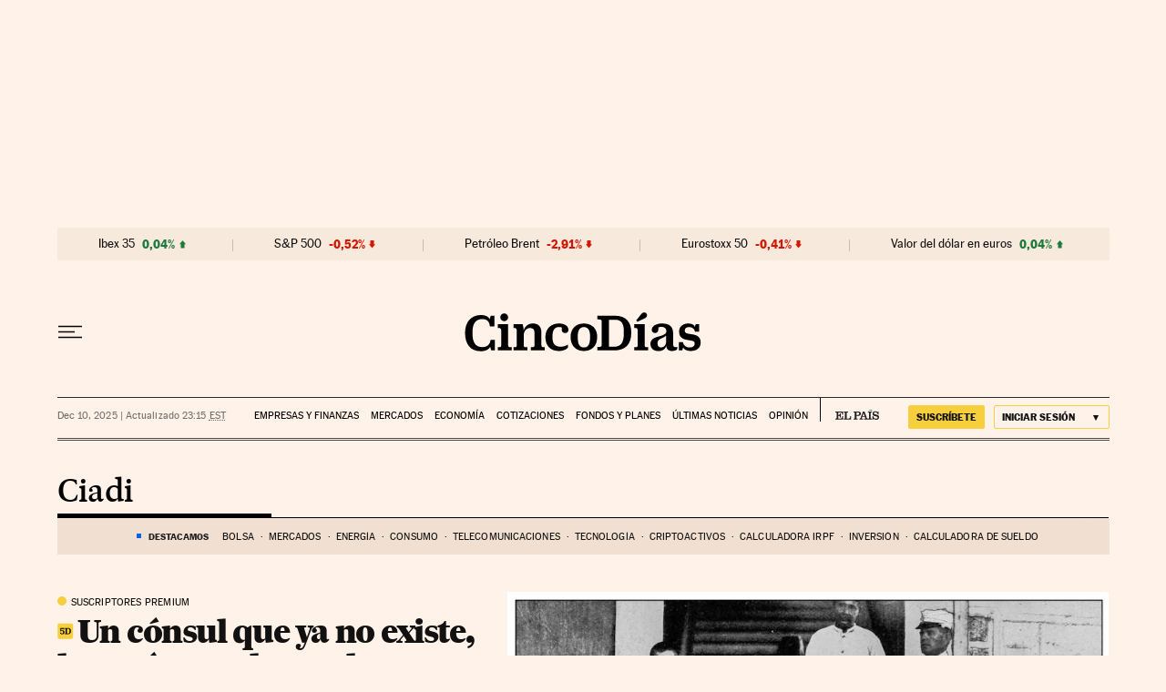

--- FILE ---
content_type: text/html; charset=utf-8
request_url: https://cincodias.elpais.com/noticias/ciadi-centro-internacional-arreglo-diferencias-inversiones/
body_size: 42490
content:
<!DOCTYPE html><html lang="es-ES"><head><meta charSet="UTF-8"/><meta name="viewport" content="width=device-width, initial-scale=1.0"/><link rel="preconnect" href="//static.elpais.com"/><link rel="preconnect" href="//assets.adobedtm.com"/><link rel="preconnect" href="//sdk.privacy-center.org"/><link rel="preload" href="https://imagenes.elpais.com/resizer/v2/E46Z76WG3JLFJNRTCJHTGJ522I.jpg?auth=2076245aad79f2d6bf55d033e6e45bf1a0a0b8bd63af4c498e2f1b2a6ab27826&amp;width=414&amp;height=233&amp;smart=true" imageSrcSet="https://imagenes.elpais.com/resizer/v2/E46Z76WG3JLFJNRTCJHTGJ522I.jpg?auth=2076245aad79f2d6bf55d033e6e45bf1a0a0b8bd63af4c498e2f1b2a6ab27826&amp;width=414&amp;height=233&amp;smart=true 414w,https://imagenes.elpais.com/resizer/v2/E46Z76WG3JLFJNRTCJHTGJ522I.jpg?auth=2076245aad79f2d6bf55d033e6e45bf1a0a0b8bd63af4c498e2f1b2a6ab27826&amp;width=828&amp;height=466&amp;smart=true 828w" imageSizes="(min-width:1214px)661px,(min-width:1001px)55.08vw,(min-width:768px)436px,(min-width:576px)94.63vw,100vw" as="image" fetchpriority="high"/><link rel="preload" href="https://static.elpais.com/dist/resources/fonts/majrit/majrit-text/Majrit-Text-Bold.woff2" as="font" type="font/woff2" crossorigin=""/><link rel="preload" href="https://static.elpais.com/dist/resources/fonts/majrit/majrit-text/Majrit-Text-Roman.woff2" as="font" type="font/woff2" crossorigin=""/><script type="application/javascript">window.ENP = {"globalContent":{"_id":"484956e60e00bc56e86f47fff3a1559a0a8b1bdb66fb603393fcd31c23fadc11","website":"cinco-dias","alertEnabled":true,"lotteryButtonEnabled":false,"chatbotDisabled":false,"subscribeLinkByIP":"https://elpais.com/suscripcion/latam/primermes/premium/mensual/anual/#/campaign","subscribeLink":"https://elpais.com/suscripciones/premium/primer-mes-anual/#/campaign","subscribePremiumLink":{"default":"https://elpais.com/suscripciones/premium/upgrade/","CA":"https://elpais.com/suscripciones/digital/premium/upgrade/eucan/","US":"https://elpais.com/suscripciones/digital/premium/upgrade/eucan/"},"usunLoginUrl":"https://services.users.elpais.com/serviceLogin.html","baseUrlApiGateway":"https://wdnf3ec6zb.execute-api.eu-west-1.amazonaws.com/PRO/api/","serviceProductUrl":"https://services.users.elpais.com/serviceProduct.html","newsGoogleScript":"https://news.google.com/swg/js/v1/swg.js","secretPasswordServiceProduct":"&_&que_es_mi_barco$_$","favoritesURL":"https://static.elpais.com/dist/resources/js/5a1d96e6a200dc687626522b475e985b/ENP-favorites.js","apiOrigin":"https://prisa-cinco-dias-prod.api.arc-cdn.net","publicApi":"https://publicapi.elpais.com","entitlements":{"basic":[2895115629259653],"premium":[2810938707754442]},"omitAds":false},"deployment":{"arcVersion":"2356","cssVersion":"5a1d96e6a200dc687626522b475e985b","jsVersion":"5a1d96e6a200dc687626522b475e985b","resourcePath":"https://static.elpais.com/dist"},"translations":{"dateTime":{"dateTimeConnector":"a las","ago":"Hace %s","actualizado":"Actualizado","act":"Act.","published":"Publicado a las:","modified":"y modificado a las"},"sharedBar":{"commentsMessage":"Ir a los comentarios","copyLink":"Enlace copiado"},"subscribePremiumText":"Añade más ventajas a tu suscripción: 2 cuentas de email, PDF de EL PAÍS y todo Cinco Días.","subscribePremiumButton":"HAZTE PREMIUM","chatbot":{"welcomeMessage":"Hola%s, ¿puedo ayudarte?"},"cutOffMarks":{"searchBox":{"common":{"defaultOptionText":"Por %s"}},"cutOffMarksList":{"common":{"noResultsMessage":"No se encontraron resultados"}}},"games":{"registerPrimaryPlayText":"Regístrate ahora","registerSecondaryPlayText":"Ya soy suscriptor"},"wrapped2025":{"mostReadSections":{"titleSubscribed":"Tus artículos más leídos han sido sobre"}}},"siteProperties":{"liveKickerUrl":"https://eskup.elpais.com/OuteskupSimple","languageCode":"es-ES","siteDomainURL":"https://cincodias.elpais.com","subscribeOther":{"default":{"MX":"https://elpais.com/suscripcion/latam/primermes/premium/mensual/anual/#/campaign","CO":"https://elpais.com/suscripcion/colombia/premium/primermes/anual/#/campaign","CL":"https://elpais.com/suscripcion/latam/primermes/premium/mensual/anual/#/campaign","CA":"https://elpais.com/suscripciones/digital/premium/primer-mes-anual/eucan","US":"https://elpais.com/suscripciones/digital/premium/primer-mes-anual/eucan"},"freemium_t2":{"default":"https://elpais.com/suscripciones/premium/primer-mes-anual/#/campaign","defaultAm":"https://elpais.com/suscripcion/latam/primermes/premium/mensual/anual/#/campaign","MX":"https://elpais.com/suscripcion/latam/primermes/premium/mensual/anual/#/campaign","CO":"https://elpais.com/suscripcion/colombia/premium/primermes/anual/#/campaign","CL":"https://elpais.com/suscripcion/latam/primermes/premium/mensual/anual/#/campaign","CA":"https://elpais.com/suscripciones/digital/premium/primer-mes-anual/eucan","US":"https://elpais.com/suscripciones/digital/premium/primer-mes-anual/eucan"}},"relativeSearchURL":"/buscador/","games":{"ctaLoginUrl":"https://elpais.com/subscriptions/#/sign-in#?prod=REGCONTADOR&o=popup_regwall","ctaRegisterUrl":"https://elpais.com/subscriptions/#/register#?prod=REGCONTADOR&o=popup_regwall&prm=signwall_contadorpopup_registro_el-pais"}},"disabledFeatures":{"NOFAV":true,"NOPUBLI":false,"NOCSS":false},"overrideCss":null};</script><script type="application/javascript">window.LANG = "es-ES";</script><script type="text/javascript">window.arcIdentityApiOrigin = "https://prisa-cinco-dias-prod.api.arc-cdn.net";window.arcSalesApiOrigin = "https://prisa-cinco-dias-prod.api.arc-cdn.net";window.arcSignInUrl = "/subscriptions";if (false || window.location.pathname.indexOf('/pf/') === 0)
  { window.arcSignInUrl = "/pf" + window.arcSignInUrl + "?_website=cinco-dias"; }</script><script src="https://static.prisa.com/dist/subs/sharesessionsubdomain/v1/latest/sharesessionsubdomain.min.js"></script><script type="text/javascript" id="enp-script-0" src="https://static.elpais.com/dist/resources/js/5a1d96e6a200dc687626522b475e985b/ENP-section-auto.js" defer=""></script><script src="https://contributor.google.com/scripts/1d9eb4aae2cdce07/loader.js" defer=""></script><script type="text/javascript">
          var EP=EP||{};
          (function(e){e.FC={getCookie:function(a){a+="=";for(var d=document.cookie.split(";"),b=0;b<d.length;b++){for(var c=d[b];" "==c.charAt(0);)c=c.substring(1,c.length);if(0==c.indexOf(a))return c.substring(a.length,c.length)}return null},getReleasedStorage:function(a,d){my_storage=window.localStorage;var b=my_storage.getItem(a);if(null!==b&&-1!=b.indexOf("|")){var c=b.substring(0,b.indexOf("|"));b=b.substring(b.indexOf("|")+1,b.length);if(c==
          d||"mostrarFC"==a&&"SI"==b)return b}return null},setReleasedStorage:function(a,d,b){my_storage=window.localStorage;my_storage.setItem(a,d+"|"+b)},cumpleAleatorio:function(a){return cumple_aleatorio=100*Math.random()<a?!0:!1},init:function(){window.es_suscriptor=!1;var{UT=''}=(cookieValue=EP.FC.getCookie("pmuser"))&&cookieValue!=='null'?JSON.parse(cookieValue):{};es_suscriptor=(UT==="T1"||UT==="T2");window.googlefc=window.googlefc||{};googlefc.controlledMessagingFunction=function(a){(es_suscriptor||true)?a.proceed(!1):a.proceed(!0)}}};EP.FC.init()})(EP);
          (function(){'use strict';var f=function(a){var b=0;return function(){return b<a.length?{done:!1,value:a[b++]}:{done:!0}}},l=this,m=/^[w+/_-]+[=]{0,2}$/,n=null,q=function(){},r=function(a){var b=typeof a;if("object"==b)if(a){if(a instanceof Array)return"array";if(a instanceof Object)return b;var c=Object.prototype.toString.call(a);if("[object Window]"==c)return"object";if("[object Array]"==c||"number"==typeof a.length&&"undefined"!=typeof a.splice&&"undefined"!=typeof a.propertyIsEnumerable&&!a.propertyIsEnumerable("splice"))return"array";
          if("[object Function]"==c||"undefined"!=typeof a.call&&"undefined"!=typeof a.propertyIsEnumerable&&!a.propertyIsEnumerable("call"))return"function"}else return"null";else if("function"==b&&"undefined"==typeof a.call)return"object";return b},t=Date.now||function(){return+new Date},u=function(a,b){function c(){}c.prototype=b.prototype;a.m=b.prototype;a.prototype=new c;a.prototype.constructor=a;a.j=function(a,c,g){for(var d=Array(arguments.length-2),e=2;e<arguments.length;e++)d[e-2]=arguments[e];return b.prototype[c].apply(a,
          d)}};var v=function(a,b){Object.defineProperty(l,a,{configurable:!1,get:function(){return b},set:q})};var w=function(){return Math.floor(2147483648*Math.random()).toString(36)+Math.abs(Math.floor(2147483648*Math.random())^t()).toString(36)};var y=function(){this.a="";this.b=x},x={},z=function(a){var b=new y;b.a=a;return b};var A=function(a,b){a.src=b instanceof y&&b.constructor===y&&b.b===x?b.a:"type_error:TrustedResourceUrl";if(null===n)b:{b=l.document;if((b=b.querySelector&&b.querySelector("script[nonce]"))&&(b=b.nonce||b.getAttribute("nonce"))&&m.test(b)){n=b;break b}n=""}b=n;b&&a.setAttribute("nonce",b)};var B=function(a){this.a=a||l.document||document};B.prototype.appendChild=function(a,b){a.appendChild(b)};var C=function(a,b,c,d,e,g){try{var h=a.a,k=a.a.createElement("SCRIPT");k.async=!0;A(k,b);h.head.appendChild(k);k.addEventListener("load",function(){e();d&&h.head.removeChild(k)});k.addEventListener("error",function(){0<c?C(a,b,c-1,d,e,g):(d&&h.head.removeChild(k),g())})}catch(p){g()}};var D=l.atob("aHR0cHM6Ly93d3cuZ3N0YXRpYy5jb20vaW1hZ2VzL2ljb25zL21hdGVyaWFsL3N5c3RlbS8xeC93YXJuaW5nX2FtYmVyXzI0ZHAucG5n"),E=l.atob("WW91IGFyZSBzZWVpbmcgdGhpcyBtZXNzYWdlIGJlY2F1c2UgYWQgb3Igc2NyaXB0IGJsb2NraW5nIHNvZnR3YXJlIGlzIGludGVyZmVyaW5nIHdpdGggdGhpcyBwYWdlLg=="),aa=l.atob("RGlzYWJsZSBhbnkgYWQgb3Igc2NyaXB0IGJsb2NraW5nIHNvZnR3YXJlLCB0aGVuIHJlbG9hZCB0aGlzIHBhZ2Uu"),ba=function(a,b,c){this.b=a;this.f=new B(this.b);this.a=null;this.c=[];this.g=!1;this.i=b;this.h=c},H=function(a){if(a.b.body&&!a.g){var b=
          function(){F(a);l.setTimeout(function(){return G(a,3)},50)};C(a.f,a.i,2,!0,function(){l[a.h]||b()},b);a.g=!0}},F=function(a){for(var b=I(1,5),c=0;c<b;c++){var d=J(a);a.b.body.appendChild(d);a.c.push(d)}b=J(a);b.style.bottom="0";b.style.left="0";b.style.position="fixed";b.style.width=I(100,110).toString()+"%";b.style.zIndex=I(2147483544,2147483644).toString();b.style["background-color"]=K(249,259,242,252,219,229);b.style["box-shadow"]="0 0 12px #888";b.style.color=K(0,10,0,10,0,10);b.style.display=
          "flex";b.style["justify-content"]="center";b.style["font-family"]="Roboto, Arial";c=J(a);c.style.width=I(80,85).toString()+"%";c.style.maxWidth=I(750,775).toString()+"px";c.style.margin="24px";c.style.display="flex";c.style["align-items"]="flex-start";c.style["justify-content"]="center";d=a.f.a.createElement("IMG");d.className=w();d.src=D;d.style.height="24px";d.style.width="24px";d.style["padding-right"]="16px";var e=J(a),g=J(a);g.style["font-weight"]="bold";g.textContent=E;var h=J(a);h.textContent=
          aa;L(a,e,g);L(a,e,h);L(a,c,d);L(a,c,e);L(a,b,c);a.a=b;a.b.body.appendChild(a.a);b=I(1,5);for(c=0;c<b;c++)d=J(a),a.b.body.appendChild(d),a.c.push(d)},L=function(a,b,c){for(var d=I(1,5),e=0;e<d;e++){var g=J(a);b.appendChild(g)}b.appendChild(c);c=I(1,5);for(d=0;d<c;d++)e=J(a),b.appendChild(e)},I=function(a,b){return Math.floor(a+Math.random()*(b-a))},K=function(a,b,c,d,e,g){return"rgb("+I(Math.max(a,0),Math.min(b,255)).toString()+","+I(Math.max(c,0),Math.min(d,255)).toString()+","+I(Math.max(e,0),Math.min(g,
          255)).toString()+")"},J=function(a){a=a.f.a.createElement("DIV");a.className=w();return a},G=function(a,b){0>=b||null!=a.a&&0!=a.a.offsetHeight&&0!=a.a.offsetWidth||(ca(a),F(a),l.setTimeout(function(){return G(a,b-1)},50))},ca=function(a){var b=a.c;var c="undefined"!=typeof Symbol&&Symbol.iterator&&b[Symbol.iterator];b=c?c.call(b):{next:f(b)};for(c=b.next();!c.done;c=b.next())(c=c.value)&&c.parentNode&&c.parentNode.removeChild(c);a.c=[];(b=a.a)&&b.parentNode&&b.parentNode.removeChild(b);a.a=null};var M=function(a,b,c){a=l.btoa(a+b);v(a,c)},da=function(a,b,c){for(var d=[],e=2;e<arguments.length;++e)d[e-2]=arguments[e];e=l.btoa(a+b);e=l[e];if("function"==r(e))e.apply(null,d);else throw Error("API not exported.");};var fa=function(a,b,c,d,e){var g=ea(c),h=function(c){c.appendChild(g);l.setTimeout(function(){g?(0!==g.offsetHeight&&0!==g.offsetWidth?b():a(),g.parentNode&&g.parentNode.removeChild(g)):a()},d)},k=function(a){document.body?h(document.body):0<a?l.setTimeout(function(){k(a-1)},e):b()};k(3)},ea=function(a){var b=document.createElement("div");b.className=a;b.style.width="1px";b.style.height="1px";b.style.position="absolute";b.style.left="-10000px";b.style.top="-10000px";b.style.zIndex="-10000";return b};var N=null;var O=function(){},P="function"==typeof Uint8Array,Q=function(a,b){a.b=null;b||(b=[]);a.l=void 0;a.f=-1;a.a=b;a:{if(b=a.a.length){--b;var c=a.a[b];if(!(null===c||"object"!=typeof c||"array"==r(c)||P&&c instanceof Uint8Array)){a.g=b-a.f;a.c=c;break a}}a.g=Number.MAX_VALUE}a.i={}},R=[],S=function(a,b){if(b<a.g){b+=a.f;var c=a.a[b];return c===R?a.a[b]=[]:c}if(a.c)return c=a.c[b],c===R?a.c[b]=[]:c},U=function(a,b){var c=T;a.b||(a.b={});if(!a.b[b]){var d=S(a,b);d&&(a.b[b]=new c(d))}return a.b[b]};
          O.prototype.h=P?function(){var a=Uint8Array.prototype.toJSON;Uint8Array.prototype.toJSON=function(){if(!N){N={};for(var a=0;65>a;a++)N[a]="ABCDEFGHIJKLMNOPQRSTUVWXYZabcdefghijklmnopqrstuvwxyz0123456789+/=".charAt(a)}a=N;for(var c=[],d=0;d<this.length;d+=3){var e=this[d],g=d+1<this.length,h=g?this[d+1]:0,k=d+2<this.length,p=k?this[d+2]:0,ha=e>>2;e=(e&3)<<4|h>>4;h=(h&15)<<2|p>>6;p&=63;k||(p=64,g||(h=64));c.push(a[ha],a[e],a[h],a[p])}return c.join("")};try{return JSON.stringify(this.a&&this.a,V)}finally{Uint8Array.prototype.toJSON=
          a}}:function(){return JSON.stringify(this.a&&this.a,V)};var V=function(a,b){return"number"!=typeof b||!isNaN(b)&&Infinity!==b&&-Infinity!==b?b:String(b)};O.prototype.toString=function(){return this.a.toString()};var T=function(a){Q(this,a)};u(T,O);var W=function(a){Q(this,a)};u(W,O);var ia=function(a,b){this.g=new B(a);var c=U(b,11);c=z(S(c,4)||"");this.b=new ba(a,c,S(b,10));this.a=b;this.f=S(this.a,1);this.c=!1},X=function(a,b,c,d){b=new T(b?JSON.parse(b):null);b=z(S(b,4)||"");C(a.g,b,3,!1,c,function(){fa(function(){H(a.b);d(!1)},function(){d(!0)},S(a.a,12),S(a.a,5),S(a.a,3))})},ja=function(a){a.c||(M(a.f,"internal_api_load_with_sb",function(b,c,d){X(a,b,c,d)}),M(a.f,"internal_api_sb",function(){H(a.b)}),a.c=!0)};var Y=function(a){this.h=l.document;this.a=new ia(this.h,a);this.f=S(a,1);this.g=U(a,2);this.c=!1;this.b=a};Y.prototype.start=function(){try{ka(),ja(this.a),l.googlefc=l.googlefc||{},"callbackQueue"in l.googlefc||(l.googlefc.callbackQueue=[]),la(this)}catch(a){H(this.a.b)}};
          var ka=function(){var a=function(){if(!l.frames.googlefcPresent)if(document.body){var b=document.createElement("iframe");b.style.display="none";b.style.width="0px";b.style.height="0px";b.style.border="none";b.style.zIndex="-1000";b.style.left="-1000px";b.style.top="-1000px";b.name="googlefcPresent";document.body.appendChild(b)}else l.setTimeout(a,5)};a()},la=function(a){var b=t();X(a.a,a.g.h(),function(){var c=l.btoa(a.f+"cached_js");(c=l[c])?(c=l.atob(c),c=3E5>Math.abs(b-parseInt(c,10))):c=!1;c||
          (da(a.f,"internal_api_sb"),Z(a,S(a.b,9)))},function(b){b?Z(a,S(a.b,7)):Z(a,S(a.b,8))})},Z=function(a,b){a.c||(a.c=!0,a=new l.XMLHttpRequest,a.open("GET",b,!0),a.send())};(function(a,b){l[a]=function(c){for(var d=[],e=0;e<arguments.length;++e)d[e-0]=arguments[e];l[a]=q;b.apply(null,d)}})("__475an521in8a__",function(a){"function"==typeof l.atob&&(a=l.atob(a),a=new W(a?JSON.parse(a):null),(new Y(a)).start())});}).call(this);

          window.__475an521in8a__("[base64]/[base64]/[base64]");
          </script><script type="application/javascript">window.DTM = Object.assign(window.DTM || {}, {"isArticle":false,"pageDataLayer":{"businessUnit":"noticias","canonicalURL":"https://cincodias.elpais.com/noticias/ciadi-centro-internacional-arreglo-diferencias-inversiones/","domain":"cincodias.elpais.com","edition":"cincodias","geoRegion":"españa","language":"es-ES","paywallID":"","liveContent":false,"org":"prisa","pageInstanceID":"1768447414910_28992491","pageName":"elpaiscom/cincodias/noticias/ciadi-centro-internacional-arreglo-diferencias-inversiones/","publisher":"el pais","siteID":"elpaiscom","sysEnv":"web","thematic":"informacion","onsiteSearchResults":"","onsiteSearchTerm":"","paywallActive":false,"paywallCounter":"not-set","pageTypology":"","paywallProductOther":"","editionNavigation":"not-set","author":[],"creationDate":"","pageType":"tag","dataLayerDelay":false,"paywallStatus":"0","primaryCategory":"tag","secondaryCategories":"","subCategory1":"tag>ciadi_centro_internacional_arreglo_diferencias_inversiones_a","subCategory2":"","tags":[]},"path":"//assets.adobedtm.com/0681c221600c/d0943e7fed9e/launch-90f4fb204f3b.min.js"});</script><title>Ciadi en Cinco Días</title><meta name="date" scheme="W3CDTF" content="2025-12-11T05:15:00+01:00"/><meta name="lang" content="es-ES"/><meta name="author" content="CincoDías"/><meta name="robots" content="index,follow"/><meta name="description" content="Todas las noticias sobre Ciadi publicadas en EL PAÍS. Información, novedades y última hora sobre Ciadi."/><meta name="organization" content="Ediciones EL PAÍS S.L."/><meta property="article:publisher" content="https://www.facebook.com/Cincodias/"/><meta property="article:modified_time" content="2025-12-11T05:15:00+01:00"/><meta property="og:title" content="Ciadi en Cinco Días"/><meta property="og:description" content="Todas las noticias sobre Ciadi publicadas en EL PAÍS. Información, novedades y última hora sobre Ciadi."/><meta property="og:updated_time" content="2025-12-11T05:15:00+01:00"/><meta property="og:image" content="https://imagenes.elpais.com/resizer/v2/7QD32BNDDJFE7DKHMBZILYGTDM.png?auth=657181527eaeb17711042ce4612a9a05224329943f59dbfc44009258410eed33"/><meta property="og:image:width" content="300"/><meta property="og:image:height" content="300"/><meta property="og:url" content="https://cincodias.elpais.com/noticias/ciadi-centro-internacional-arreglo-diferencias-inversiones/"/><meta property="og:type" content="website"/><meta property="og:site_name" content="Cinco Días"/><meta property="fb:app_id" content="94039431626"/><meta property="twitter:card" content="summary"/><meta property="twitter:site" content="@cincodiascom"/><link rel="canonical" href="https://cincodias.elpais.com/noticias/ciadi-centro-internacional-arreglo-diferencias-inversiones/"/><meta property="article:section" content="Ciadi"/><meta property="article:tag" content="Ciadi"/><meta property="twitter:title" content="Ciadi en Cinco Días"/><meta property="og:article:publisher" content="Cinco Días"/><meta property="og:article:author" content="CincoDías"/><meta property="fb:pages" content="36280712574, 8585811569"/><link rel="next" href="https://cincodias.elpais.com/noticias/ciadi-centro-internacional-arreglo-diferencias-inversiones/1/"/><link rel="alternate" href="https://feeds.elpais.com/mrss-s/list/ep/site/cincodias.elpais.com/tag/ciadi_centro_internacional_arreglo_diferencias_inversiones_a" type="application/rss+xml" title="RSS de Ciadi en Cinco Días"/><script type="application/ld+json">[{"@context":"https://schema.org/","@type":"BreadcrumbList","itemListElement":[{"@type":"ListItem","item":{"@type":"CollectionPage","@id":"https://cincodias.elpais.com/","name":"Cinco Días: economía y mercados"},"position":1},{"@type":"ListItem","item":{"@type":"CollectionPage","@id":"https://cincodias.elpais.com/noticias/","name":"Noticias"},"position":2},{"@type":"ListItem","item":{"@type":"CollectionPage","@id":"https://cincodias.elpais.com/noticias/ciadi-centro-internacional-arreglo-diferencias-inversiones/","name":"Ciadi"},"position":3}]},{"@context":"https://schema.org/","@type":"WPHeader","cssSelector":".z-he"},{"@context":"https://schema.org/","@type":"WPFooter","cssSelector":".z-fo"}]</script><link rel="manifest" href="/pf/resources/manifests/sites/cinco-dias.webmanifest?d=2356"/><link rel="icon" href="https://static.elpais.com/dist/resources/images/cincodias/favicon.ico" type="image/x-icon"/><link rel="icon" href="https://static.elpais.com/dist/resources/images/cincodias/favicon_96.png" type="image/png" sizes="96x96"/><link rel="apple-touch-icon" sizes="180x180" href="https://static.elpais.com/dist/resources/images/apple-touch-icon.png"/><style id="critical-css">:root{--article-body-tablet-offset: rem(32px);--grid-6-1-column-content: calc(1 * ((100% - var(--grid-column-gap) * 5) / 6 + var(--grid-column-gap)) - var(--grid-column-gap));--grid-6-1-column-content-gap: calc(1 * ((100% - var(--grid-column-gap) * 5) / 6 + var(--grid-column-gap)));--grid-8-1-column-content: calc(1 * ((100% - var(--grid-column-gap) * 7) / 8 + var(--grid-column-gap)) - var(--grid-column-gap));--grid-8-1-column-content-gap: calc(1 * ((100% - var(--grid-column-gap) * 7) / 8 + var(--grid-column-gap)));--grid-8-2-column-content: calc(2 * ((100% - var(--grid-column-gap) * 7) / 8 + var(--grid-column-gap)) - var(--grid-column-gap));--grid-8-3-column-content: calc(3 * ((100% - var(--grid-column-gap) * 7) / 8 + var(--grid-column-gap)) - var(--grid-column-gap));--grid-8-4-column-content: calc(4 * ((100% - var(--grid-column-gap) * 7) / 8 + var(--grid-column-gap)) - var(--grid-column-gap));--grid-10-1-column-content: calc(1 * ((100% - var(--grid-column-gap) * 9) / 10 + var(--grid-column-gap)) - var(--grid-column-gap));--grid-10-2-column-content: calc(2 * ((100% - var(--grid-column-gap) * 9) / 10 + var(--grid-column-gap)) - var(--grid-column-gap));--grid-10-3-column-content: calc(3 * ((100% - var(--grid-column-gap) * 9) / 10 + var(--grid-column-gap)) - var(--grid-column-gap));--grid-10-4-column-content: calc(4 * ((100% - var(--grid-column-gap) * 9) / 10 + var(--grid-column-gap)) - var(--grid-column-gap));--grid-10-1-column-content-gap: calc(1 * ((100% - var(--grid-column-gap) * 9) / 10 + var(--grid-column-gap)));--grid-12-1-column-content-gap: calc(1 * ((100% - var(--grid-column-gap) * 11) / 12 + var(--grid-column-gap)))}html{line-height:1.15;-webkit-text-size-adjust:100%}body{margin:0}hr{box-sizing:content-box;height:0;overflow:visible}pre{font-family:monospace,monospace;font-size:1em}abbr[title]{border-bottom:none;text-decoration:underline;-webkit-text-decoration:underline dotted;text-decoration:underline dotted}b,strong{font-weight:bolder}code,kbd,samp{font-family:monospace,monospace;font-size:1em}small{font-size:80%}sub,sup{font-size:75%;line-height:0;position:relative;vertical-align:baseline}sub{bottom:-.25em}sup{top:-.5em}button,input,optgroup,select,textarea{font-family:inherit;font-size:100%;line-height:1.15;margin:0}button,input{overflow:visible}button,select{text-transform:none}button,[type=button],[type=reset],[type=submit]{-webkit-appearance:button}button::-moz-focus-inner,[type=button]::-moz-focus-inner,[type=reset]::-moz-focus-inner,[type=submit]::-moz-focus-inner{border-style:none;padding:0}button:-moz-focusring,[type=button]:-moz-focusring,[type=reset]:-moz-focusring,[type=submit]:-moz-focusring{outline:1px dotted ButtonText}legend{box-sizing:border-box;color:inherit;display:table;max-width:100%;padding:0;white-space:normal}progress{vertical-align:baseline}textarea{overflow:auto}[type=number]::-webkit-inner-spin-button,[type=number]::-webkit-outer-spin-button{height:auto}[type=search]{-webkit-appearance:textfield;outline-offset:-2px}[type=search]::-webkit-search-decoration{-webkit-appearance:none}::-webkit-file-upload-button{-webkit-appearance:button;font:inherit}details{display:block}summary{display:list-item}iframe,img{display:block;border:none}input,textarea{outline:none}figure{margin:0}[type=search]::-webkit-search-cancel-button{display:none}._g{position:relative;box-sizing:border-box;grid-template-rows:max-content;grid-auto-flow:dense}[class*=_g_c-]{grid-row-start:auto}._g{grid-template-columns:repeat(4,1fr)}._g-xs{display:grid}._g-s>div{position:relative}._g-s>div:not(:first-child):before{content:"";position:absolute;top:0;left:-16px;height:100%;border-left:1px solid #e9e9e9}._g_c-1{grid-column-end:span 1}._g_c-2{grid-column-end:span 2}._g_c-3{grid-column-end:span 3}._g_c-4{grid-column-end:span 4}:root{--grid-column-gap: 1.3125rem;--grid-column-gap-justify: -1.3125rem;--grid-offset: 1.25rem;--grid-offset-justify: -1.25rem}._g{grid-column-gap:1.3125rem}._g-o{padding-left:1.25rem;padding-right:1.25rem}._g-o{margin-left:auto;margin-right:auto;box-sizing:border-box;width:100%}._g-f{max-width:none}._gf-np{padding:0}._gf .c{border-bottom:0}@keyframes blink{0%{opacity:1}50%{opacity:0}to{opacity:1}}@font-face{font-family:MajritTxRoman;font-style:normal;font-weight:400;font-display:swap;src:url(https://static.elpais.com/dist/resources/fonts/majrit/majrit-text/Majrit-Text-Roman.woff2) format("woff2"),url(https://static.elpais.com/dist/resources/fonts/majrit/majrit-text/Majrit-Text-Roman.woff) format("woff")}@font-face{font-family:MajritTx;font-style:normal;font-weight:900;font-display:swap;src:url(https://static.elpais.com/dist/resources/fonts/majrit/majrit-text/Majrit-Text-Black.woff2) format("woff2"),url(https://static.elpais.com/dist/resources/fonts/majrit/majrit-text/Majrit-Text-Black.woff) format("woff")}@font-face{font-family:MarcinAntB;font-style:normal;font-weight:400;font-display:swap;src:url(https://static.elpais.com/dist/resources/fonts/marcin-ant-b/marcinantb-regular-webfont.woff2) format("woff2"),url(https://static.elpais.com/dist/resources/fonts/marcin-ant-b/marcinantb-regular-webfont.woff) format("woff")}@font-face{font-family:MajritTx;font-style:normal;font-weight:500;font-display:swap;src:url(https://static.elpais.com/dist/resources/fonts/majrit/majrit-text/Majrit-Text-Medium.woff2) format("woff2"),url(https://static.elpais.com/dist/resources/fonts/majrit/majrit-text/Majrit-Text-Medium.woff) format("woff")}@font-face{font-family:MarcinAntB;font-style:normal;font-weight:700;font-display:swap;src:url(https://static.elpais.com/dist/resources/fonts/marcin-ant-b/marcinantb-bold-webfont.woff2) format("woff2"),url(https://static.elpais.com/dist/resources/fonts/marcin-ant-b/marcinantb-bold-webfont.woff) format("woff")}.clearfix:after,._cf:after{display:block;clear:both;content:""}._rt{position:relative;display:block}._rt:before{display:block;padding-top:var(--arc-aspect-ratio);content:""}._rt>*{position:absolute;top:0;left:0;width:100%;height:100%}._rt-1x1{--arc-aspect-ratio: 100%}._rt-4x3{--arc-aspect-ratio: 75%}._rt-16x9{--arc-aspect-ratio: 56.25%}._rt-9x16{--arc-aspect-ratio: 177.7777777778%}._rt-21x9{--arc-aspect-ratio: 42.8571428571%}.btn{color:inherit;background-color:unset;border:none;padding:0;box-sizing:border-box;font-size:.6875rem;line-height:1.36;text-transform:uppercase;padding:.3125rem .5rem;border-radius:.125rem;text-align:center;vertical-align:middle;cursor:pointer;font-weight:700;min-width:1.6875rem;display:inline-flex;justify-content:center;align-items:center;font-family:MarcinAntB,sans-serif;border:.0625rem solid transparent;white-space:nowrap}.btn:hover{opacity:.8}.btn-md{padding:.5rem;min-width:2rem;line-height:1rem}.btn-lg{min-width:10.3125rem;padding:.6875rem}.btn-1{right:.75rem;top:.75rem}.btn-2{background:#f7cf3c}.btn-3{border:1px solid #f7cf3c}.btn-4{border:1px solid #efefef;border-radius:0}.btn-5{background:#1a406d;color:#fff}.btn-6{background:#0661eb;color:#fff}.btn-7{border:1px solid #0661EB;color:#111}.btn-8{border:1px solid #0661EB}.btn-9{background:#0661eb}.btn-10{background-color:#e8120b;color:#fff}.btn-i{height:2rem;width:2rem}.btn-i svg{height:auto;width:1rem}._re{width:100%;height:auto}._pr{position:relative}._pa{position:absolute}._pf{position:fixed}._ls{list-style:none;padding:0;margin:0}._db{display:block}._df{display:flex}._di{display:inline}._dib{display:inline-block}._dg{display:grid}._dn{display:none}._ai-c{align-items:center}._ai-b{align-items:baseline}._js-c{justify-self:center}._js-e{justify-self:end}._jc-c{justify-content:center}._jc-se{justify-content:space-evenly}._btn{color:inherit;background-color:unset;border:none;padding:0;box-sizing:border-box;cursor:pointer;display:inline-flex;justify-content:center;align-items:center}._fl{float:left}._fr{float:right}._sr{background:#f9dc4a;color:#000;border:3px solid #000;font-size:1rem;line-height:1.13;padding:.625rem}._sr:not(:focus){border:0;clip:rect(0 0 0 0);clip-path:inset(100%);height:1px;overflow:hidden;padding:0;position:absolute;white-space:nowrap;width:1px}._sr:focus{position:fixed;top:0;left:0;z-index:1500;outline:none}.tpl-modal{overflow:hidden}body{background:#fff3e9;color:#111;font-family:MajritTx,serif}a{text-decoration:none;color:inherit}a:hover{opacity:.8;transition:opacity .4s}figure a:hover{opacity:1}:root{--svg-circle: #fff;--svg-action: #fff}.ad,.prisa_ad,.ad-center-rail{display:flex;justify-content:center;line-height:0}.ad-mpu{min-width:18.75rem;height:37.5rem;align-items:flex-start;justify-content:center}.ad-mpu>div{width:18.75rem;min-height:18.75rem;position:sticky;z-index:1;margin:0 auto;top:0}.ad-giga{min-height:6.25rem;max-width:74.9375rem;margin:0 auto}.ad-giga-1{position:sticky;top:0;z-index:1010}.ad-315-otb{width:19.6875rem;min-height:36.25rem}.ad-sticky{position:fixed;bottom:0;z-index:1050;height:6.25rem;box-shadow:0 0 5px 2px #00000036;display:none;width:100%}div[id^=elpais_gpt-MPU]{height:37.5rem;min-width:18.75rem;align-items:flex-start;justify-content:center;clear:both}.ad-ntsd{min-height:1.875rem}.tpl-admin .placeholder_ad .ad_content{display:flex;justify-content:center;align-items:center;background:#e2d7ce;font-family:sans-serif;font-size:.75rem;margin:0 auto}.tpl-admin .ad-mldb{display:none}.ad-giga-2{margin-top:4.375rem}.contrast-on{background-color:#000;filter:grayscale(100%) invert(100%)}.contrast-on a img,.contrast-on a video,.contrast-on figure img,.contrast-on figure video{filter:invert(1)}.contrast-on .ep_e,.contrast-on .ad,.contrast-on figure iframe,.contrast-on .playlist img,.contrast-on .playlist iframe,.contrast-on .ph-v_b,.contrast-on .c_m_i{filter:invert(1)}.cs{padding-top:1.5rem;grid-template-rows:repeat(4,auto)}.cs_t{grid-column:1/5;grid-row:2;border-bottom:1px solid #000;justify-content:flex-end;position:relative;display:flex;flex-direction:column}.cs_t:after{position:absolute;display:block;content:"";bottom:0;left:0;width:14.6875rem;height:.25rem;background:#000}.cs_t_e{margin:0;font-size:1.5rem;line-height:1;font-weight:900;letter-spacing:-.0375rem;color:#000}.cs_t_l{padding-bottom:.75rem;display:inline-block;position:relative}.cs_m{grid-column:1/5;grid-row:4;font-family:MarcinAntB,sans-serif;position:relative;display:flex;width:100%;box-sizing:border-box}.cs_m:after{content:"";width:1rem;height:100%;position:absolute;top:0;pointer-events:none;right:-.0625rem;background:#fff;background:linear-gradient(90deg,#fff0,#fff3e9)}.cs_m:before{content:"";width:90%;height:.3125rem;position:absolute;top:0;left:0}.cs_m .sm{overflow-x:scroll;padding-right:1rem;padding-left:0}.cs_m a{font-size:.6875rem;line-height:1.18;color:#000;text-transform:uppercase;white-space:nowrap;padding:1.375rem .1875rem;letter-spacing:.00625rem}.cs_m a:not(:last-child):after{content:"\b7";margin-left:.4rem}.cs_m_i-a{position:relative}.cs_m_i-a:before{position:absolute;content:"";bottom:0;left:0;display:block;width:calc(100% - .6rem);height:.3125rem;background:#000}.cs_p{grid-column:1/5;grid-row:3;display:flex;align-items:flex-end;justify-content:center;z-index:2}.cs_p_i{display:flex;align-items:center;justify-content:center;padding:0}.cs_p_l{text-transform:uppercase;font-family:MarcinAntB,sans-serif;font-size:.625rem;line-height:1.2;letter-spacing:.01125rem;white-space:nowrap;padding:0 .25rem 0 0}.cs_p_n{display:inline-block;text-indent:-9999px;height:2rem;background-position:center;background-repeat:no-repeat}.tpl-h .cs{padding-top:unset}.tpl-h .cs_m{border-bottom:1px solid #000;justify-content:center}.tpl-tag .cs_t_e,.tpl-tag .x-f .x_s_l{font-weight:500}.me{visibility:hidden;pointer-events:none;z-index:-1}.me--a{z-index:1060;visibility:visible;pointer-events:auto}.me--a .btn-fl .icon_arrow_down{visibility:visible}.ed ul{text-transform:uppercase;flex-direction:column}.ed ul li{margin:0}.ed a{position:relative;padding-left:1.25rem;display:block;font-size:.6875rem;line-height:2.18}.ed a:before{content:"";position:absolute;border-radius:100%;display:block;left:0;top:.375rem;width:.75rem;height:.75rem;background-color:#f2f2f2;border:0}.ed_c{font-weight:900}.ed_c a:after{content:"";position:absolute;border-radius:100%;display:block;left:.1875rem;top:.5625rem;width:.375rem;height:.375rem;background-color:#0661eb;border:0}.ed_l{list-style:none;background:#efefef80;position:inherit;display:block;box-shadow:inherit;border-radius:0;width:auto;padding:.375rem .875rem;margin:.25rem 0}.ed_l li{padding:0}.ed_l li:last-child{margin-bottom:0}.ed_l li a:before{content:"";position:absolute;border-radius:100%;display:block;left:0;top:.3125rem;width:.75rem;height:.75rem;background-color:#fff;border:1px solid #ededed}.ed_l li a span{text-transform:capitalize}.csw{background:#fff3e9}.cg{max-width:74.9375rem;margin:0 auto;background:#fff3e9}.cg .x{padding:0;border-bottom:double #4a4a4a;background:#fff3e9}.cg .x_bh{grid-column:1/2;display:flex;align-items:center}.cg .x_bh .btn-h{padding:0;height:14px;width:auto}.cg .x_bh .btn-h svg{width:26px}.cg .x .ep_l{margin:0;text-align:center;grid-column:2/4;display:flex;justify-content:center;align-items:center}.cg .x .ep_l .ep_e{width:6.75rem;height:1.0625rem}.cg .x .ep_l .ep_e .ep_i{height:100%;width:100%}.cg .x .x_u{grid-column:4/5;display:flex;justify-content:flex-end;align-items:center;height:45px}.cg .x .x_u .btn{background:#f7cf3c}.cg .x .x_u .btn-u{padding:0;background:none}.cg .x .x_u .btn-u svg{width:1rem;height:1rem}.cg .x .x_u .btn-u span,.cg .x .x_u .btn-2{display:none}.cg .clm{padding-bottom:.6rem;justify-content:space-between;align-items:flex-start}.cg .clm .x_e{white-space:nowrap;grid-column:1/4;color:#0000008c;font-family:MarcinAntB,sans-serif;font-size:.625rem;letter-spacing:.09px;padding-top:.9375rem;text-align:left}.cg .clm .x_e_s{margin:0 .1875rem}.cg .clm .x_e_s:last-child{display:none}.cg .clm .x_e abbr{-webkit-text-decoration:underline dotted;text-decoration:underline dotted}.cg .clm_m{display:none}.cg .clm_m .sm{justify-content:center}.cg .clm_m a{color:#000;text-transform:uppercase;font-size:.6875rem;font-family:MarcinAntB,sans-serif;padding-top:.875rem;margin-right:.8125rem;text-align:center}.cg .clm_m a:last-child{margin-right:0}.cg .clm_m_n{border-left:1px solid #000;padding-left:.875rem;height:.75rem;width:3.125rem;flex-shrink:0;display:inline-block;background:url(https://static.elpais.com/dist/resources/images/logos/primary/el-pais.svg);background-position:right 0 bottom 2px;background-size:auto 11px;background-repeat:no-repeat;text-indent:-9999px;text-align:left;overflow:hidden}.cg .clm_m_a{font-weight:700}.cg .clm .x_u{grid-column:4/5;margin-top:10px;justify-content:flex-end}.cg .clm .x_u .btn{background:#f7cf3c}.cg .clm .x_u .btn-u{background-color:transparent;border:1px solid #f7cf3c;display:none}.cg .clm .x_u .btn-u abbr{display:none}.cg .clm .x_u .btn-u:after{content:" \25be";display:inline-block;padding:0 .1875rem 0 1.25rem}.cg .clm .x_u button.btn-u,.cg.cg-s .x .x_u .btn-u{display:none}.cg.cg-s .x .x_u .btn-us{display:block;background-color:#f7cf3c;border-radius:50%;width:2rem;height:2rem}.cg.cg-s .x .x_u .btn-us abbr{font-weight:400}.cg.cg-s .x .x_u .btn-us span,.cg.cg-u .x a.btn-u{display:none}.cg.cg-u .x button.btn-u{background-color:#f1e0d2;display:flex;border:none;font-weight:400;width:2rem;height:2rem;border-radius:50%}.cg.cg-u .x button.btn-u:after{display:none}.cg.cg-u .x button.btn-u abbr{display:block}.cg.cg-u .x button.btn-u span,.cg.cg-u .clm .x_u a.btn-u,.cg.cg-u .clm .x_u button.btn-u{display:none}.cg.cg-u .clm .x_u .btn-2{display:block}.cg.cg-u.cg-f .x a.btn-2{margin-right:.625rem;display:block}.cg.cg-u.cg-f .x a.btn-2:after{display:none}.cg.cg-f{min-height:5.375rem}.cg.cg-f .x{padding:.9375rem 0;position:fixed;left:0;width:100%;z-index:1030;border-top:1px solid #000;border-bottom:double #4a4a4a;margin-top:-3.125rem;top:3.125rem;transition:top .3s ease}.cg.cg-f .x .ep_l .ep_e{width:6.75rem;height:1.0625rem}.cg.cg-f .x .x_u{display:flex}.cg.cg-f .x .x_u .btn svg{display:block}.cg.cg-f .x .x_u .btn span{display:none}.cg.cg-f .x .x_u .btn-2{display:block;margin-right:.3125rem}.al{font-family:MarcinAntB,sans-serif;background-color:#fff3e9}.al_f{border-bottom:.0625rem solid #e2d7ce;padding-top:1.25rem;padding-bottom:.625rem;align-items:flex-start}.al_t{background-color:#1a406d;padding:.125rem 1.25rem;border-radius:.125rem;color:#fff;font-size:.6875rem;letter-spacing:.00625rem;text-transform:uppercase;font-weight:700;text-wrap:nowrap}.al_t-u{background-color:#d41703}.al_t-u div{position:relative;width:-moz-max-content;width:max-content}.al_t-u div:after{content:"";font-size:.625rem;position:absolute;top:.0625rem;right:-.5rem;width:.25rem;height:.25rem;z-index:4;border-radius:50%;background:#fff;animation:blink 1s infinite}.al_txt{padding-left:.625rem;font-size:.875rem;line-height:1.14}.ek{font-family:MarcinAntB,sans-serif;margin-top:.625rem}.ek a{color:inherit}.ek_f{background-color:#efefef;align-items:stretch;align-content:stretch;position:relative}.ek_f:after{content:"";position:absolute;right:0;top:0;height:100%;width:30px;background:linear-gradient(90deg,#fff0,#fff0)}.ek_t{background:#016ca2;font-size:.625rem;line-height:1;font-weight:700;color:#fff;padding:0 .75rem;letter-spacing:.1px;align-items:center;text-transform:uppercase;white-space:nowrap}.ek_txt{padding:.75rem;font-size:.8125rem;overflow-wrap:anywhere;line-height:1.23;white-space:nowrap;overflow-x:scroll}.w-widget_stock_exchange_ticker_5d{font-family:MarcinAntB,sans-serif;font-size:.8125rem;line-height:1.15;background:#f1e0d280}.w-widget_stock_exchange_ticker_5d .w_b_of{background:#f1e0d280;overflow-x:auto}.w-widget_stock_exchange_ticker_5d .w_b{display:flex;flex-wrap:nowrap;height:2.25rem;align-items:center;white-space:nowrap}.w-widget_stock_exchange_ticker_5d .w_val{flex:1 1 auto;position:relative;text-align:center;display:flex;padding:0 .625rem;justify-content:center}.w-widget_stock_exchange_ticker_5d .w_val:before{content:"";display:block;position:absolute;left:0;top:.125rem;height:.8125rem;width:.0625rem;display:inline-block;background:#00000030}.w-widget_stock_exchange_ticker_5d .w_val:first-child:before{display:none}.w-widget_stock_exchange_ticker_5d .w_val a{padding-top:0}.w-widget_stock_exchange_ticker_5d .w_val_var{font-weight:700;background-color:transparent;margin-left:unset;padding-left:.5rem;padding-right:unset;padding-top:unset;padding-bottom:unset;border-radius:4px}.w-widget_stock_exchange_ticker_5d .w_val_var:after{font-size:.625rem}.w-widget_stock_exchange_ticker_5d .w_val_var-eq:after{content:"=";padding-left:.1875rem}.w-widget_stock_exchange_ticker_5d .w_val_var-up{color:#1e7a3b;padding-right:1.0625rem;background:transparent url(https://static.elpais.com/dist/resources/images/cincodias/bolsa_sube-5d.svg) no-repeat 90% center}.w-widget_stock_exchange_ticker_5d .w_val_var-do{color:#d41703;padding-right:1.0625rem;background:transparent url(https://static.elpais.com/dist/resources/images/cincodias/bolsa_baja-5d.svg) no-repeat 90% center}.b.b_ep{margin-top:0;font-family:MarcinAntB,sans-serif}.b.b_ep .b_h{align-items:baseline;flex-direction:row;border-bottom:unset;border-top:unset;padding-top:0;margin-bottom:0;border-bottom:.0625rem solid #000}.b.b_ep .b_h_t{font-size:.625rem;line-height:1.9;font-weight:700;letter-spacing:initial;text-transform:uppercase;padding:1.6875rem 0 .375rem}.b.b_ep .b_h_w{left:0;bottom:0;border-bottom:.25rem solid #000}.b.b_ep .b_h_w:after{display:none}.b.b_ep .b_h_sc{overflow-x:auto;overflow-y:hidden;width:100%;border:0;box-shadow:none;outline:none;height:1.5625rem;padding:0 0 0 .9375rem}.b.b_ep .b_h_sc:after{content:"";width:2rem;height:2.1875rem;position:absolute;pointer-events:none;right:0;bottom:0;background-image:linear-gradient(90deg,transparent,#fff3e9)}.b.b_ep .b_h_ul-tr{font-family:MarcinAntB,sans-serif;font-size:.6875rem;width:-moz-max-content;width:max-content;text-transform:uppercase;letter-spacing:.00625rem}.b.b_ep .b_h_ul-tr a{margin:0 .5rem;position:relative;padding:.625rem 0}.b.b_ep .b_h_ul-tr a:after{content:".";width:.0625rem;height:.0625rem;position:absolute;right:-.5rem;top:.5rem}.b.b_ep .b_h_ul-tr a:first-child{margin-left:0}.b.b_ep .b_h_ul-tr a:last-child{margin-right:0}.b.b_ep .b_h_ul-tr a:last-child:after{content:""}.b.b_ep+.b{margin-top:2rem}.z-he .b.b_ep{background:#f1e0d2}.z-he .b.b_ep .b_h{border-bottom:unset;justify-content:center}.z-he .b.b_ep .b_h_t{padding:.6875rem 0 .625rem .8125rem;white-space:nowrap;position:relative}.z-he .b.b_ep .b_h_t:after{content:"";width:.3125rem;height:.3125rem;background:#0661eb;position:absolute;top:calc(50% - 2.5px);left:0}.z-he .b.b_ep .b_h_w{border-bottom:0;flex:unset}.z-he .b.b_ep .b_h_sc{width:auto}.z-he .b.b_ep .b_h_sc:after{background-image:linear-gradient(90deg,transparent,#f1e0d2)}.z-he .b.b_ep+.b{margin-top:2rem}.z-he .b.b_ep+.z_hr{display:none}.c{padding-bottom:1.125rem;margin-bottom:1.25rem;border-bottom:1px solid #e2d7ce;display:flex;flex-direction:column;flex-wrap:nowrap;position:relative}.c:last-of-type{border-bottom:none;margin-bottom:0;padding-bottom:0}.c_kg{container:customkicker/inline-size}.c_m{margin-bottom:.8125rem}.c_m_p{font-family:MarcinAntB,sans-serif;font-size:.6875rem;line-height:1.18;text-align:right;padding:.25rem 0 .3125rem;color:#666}.c_m_p_a{padding-left:.125rem;letter-spacing:normal;color:#111;text-transform:uppercase}.c_m_p_a span{text-transform:none}.c_m_i{fill:#fff;width:15%;bottom:.75rem;left:.75rem}.c_m_i_pa{left:auto;right:.625rem}.c_m_c-v{overflow:hidden}.c_m-vp{position:relative;z-index:10}.c .c_h{display:block;flex-direction:unset}.c_k{font-family:MarcinAntB,sans-serif;font-size:.6875rem;line-height:1.09;margin-bottom:.4375rem;display:inline-block;font-weight:400;letter-spacing:.01125rem;text-transform:uppercase;position:relative;z-index:10}.c_kg_n{background:#000;color:#fff;font-size:.6875rem;line-height:1.73;padding:0 .1875rem;font-weight:400;font-family:sans-serif}.c_k-l{color:#d41703;font-weight:700;position:relative}.c_k-l:after{content:"";font-size:.625rem;position:relative;display:inline-block;top:-.4375rem;right:-.125rem;width:.1875rem;height:.1875rem;z-index:4;border-radius:50%;background:#d41703;animation:blink 1s infinite}.c_k-br span{background:#000;color:#fff;width:-moz-max-content;width:max-content;padding:.125rem .25rem .0625rem;font-family:MarcinAntB,sans-serif;font-size:.625rem;line-height:1.2;text-indent:inherit;height:auto;text-transform:uppercase}.c_k-r:before{background:#0661eb}.c_k-s:before{background:#f7cf3c}.c_k-r:before,.c_k-s:before{content:"";display:inline-block;width:10px;height:10px;border-radius:5px;margin-right:5px;bottom:-1px}.c_t{font-size:1.25rem;line-height:1.15;letter-spacing:-.018125rem;font-weight:700;margin:0 0 .75rem}.c_t a:before{content:"";display:block;position:absolute;top:0;left:0;width:100%;height:100%;z-index:4;background:transparent}.c_t-r a{font-weight:400;font-family:MajritTxRoman,serif}.c_t_i{top:.0625rem}.c_t-xl,.c_t-xxl{line-height:1.2!important}.c_t-lg{line-height:1.1!important}.c_t-sm{line-height:1!important}.c_t-xs{line-height:.9!important}.c_t-xxs{line-height:.7!important}.c--st .c_t{margin-bottom:.4375rem}.c_st{font-weight:400;font-family:MajritTxRoman,serif;margin:0 0 .75rem}.c_a{font-family:MarcinAntB,sans-serif;font-size:.6875rem;line-height:1.27;text-transform:uppercase;color:#625e5b;position:relative;z-index:10}.c_a_l{color:inherit;text-transform:none}.c_a_vr{padding:0 .125rem}.c_d{font-family:MajritTxRoman,serif;font-size:.9375rem;line-height:1.27;color:#4a4a4a;margin:.5rem 0 0}.c_ap{margin-top:1.125rem;text-align:left;position:relative;z-index:10;min-height:2.3125rem}.c_apc{align-items:center}.c_apc_i{width:1.9375rem;height:1.9375rem;background-color:#e2d7ce;border-radius:50%}.c_apc_t{width:calc(100% - 45px);height:.125rem;background-color:#e2d7ce;margin-left:.9375rem}.c_r{text-align:left;font-size:.8125rem;line-height:1.38;font-weight:700;margin:1.0625rem 0 0;padding:0;list-style:none;position:relative;z-index:10}.c_r_i{padding-left:2.0625rem;position:relative}.c_r_i:nth-child(n+2){margin-top:.1875rem}.c_r_i:before{content:"";width:1.5625rem;height:.0625rem;background:#111;display:inline-block;position:absolute;top:.4375rem;left:0}.c_r_v{background-size:.875rem .875rem;width:.875rem;height:.875rem;fill:#000;vertical-align:top;margin-right:.25rem;text-indent:200%;display:inline-block;overflow:hidden}.c_r_s{width:1.0625rem;height:1.0625rem;top:-.0625rem;margin-right:.25rem;display:inline-block;vertical-align:top}.c_r_k{text-transform:uppercase;font-size:.6875rem;position:relative;padding-right:.3125rem;margin-right:.1875rem}.c_r_k:after{content:"|";position:absolute;top:-.1875rem;right:0}.c_r_k-l{color:#d41703;margin-right:.1875rem;font-family:MarcinAntB,sans-serif}.c_r_k-l:after{animation:blink 1s infinite;background-color:#ff3f00;border-radius:.2rem;content:"";height:.1875rem;width:.1875rem;top:.0625rem;right:0}.c_l{margin-top:1.125rem;position:relative;z-index:10}.c_l .lbf{margin:0}.c-r .c_t{font-weight:400;font-family:MajritTx,serif}.kg{text-indent:-624.9375rem;white-space:nowrap;overflow:hidden;height:1.625rem;position:relative;z-index:10}.kg-editorial{text-indent:0;white-space:unset;font-family:MarcinAntB,sans-serif;font-size:.625rem;line-height:2.6;margin-bottom:0;display:inline-block;font-weight:400;letter-spacing:.01125rem;text-transform:uppercase;vertical-align:top}.c-o .c_t{font-style:italic}.c-h .c_m{order:5}.c-st .c_kg,.c--m-n .c_kg{margin-bottom:.5rem}.c_t-xxl a{font-size:125%;line-height:1.1}.c_t-xl a{font-size:120%;line-height:1.1}.c_t-lg a{font-size:110%;line-height:1.1}.c_t-sm a{font-size:90%;line-height:1.1}.c_t-xs a{font-size:80%;line-height:1.1}.c_t-xxs a{font-size:75%;line-height:1.1}.c_t-i{font-style:italic}.c-ec{container-type:inline-size;container-name:card-vineta;display:grid;grid-template-columns:1fr 1fr 1fr;grid-column-gap:var(--grid-column-gap);grid-auto-rows:min-content}.c-ec .c_h{grid-column:1/4;order:9}.c-ec .c_m{grid-column:1/4;order:10;max-width:6.125rem}@container card-vineta (min-width: 220px){.c-ec .c_h{grid-column:1/3;order:0}.c-ec .c_m{grid-column:3;order:6}}.c--c{text-align:center}.c--c .kg{margin-left:auto;margin-right:auto}.c_t_i{width:1.0625rem;height:1.0625rem;bottom:-.0625rem;margin-right:.25rem;position:relative;display:inline-block}.c_t_i-v{background:url(https://static.elpais.com/dist/resources/images/v2/ico-play.svg) no-repeat}.c_rcp{margin-top:1.5rem}.c_rcp .c_rcp_d{font-family:MarcinAntB,sans-serif;font-size:.875rem;line-height:1;letter-spacing:.00375rem;color:#0006}:lang(es-US) .tpl-h-us .c_t_i-s{display:none}.tpl-admin .c_t a:before{display:none}.c--mx{display:grid;align-items:flex-start}.c--mx .c_m{grid-row:3;margin-bottom:0}.c--mx .c_h{grid-row:2}.c--mx .c_h .c_t{margin-bottom:0}.c--mx .c_a{grid-row:4}.c--mx .c_d{grid-row:5;margin-top:0}.c--mx .c_r{grid-row:6;margin-top:0}.mw,.z-fo{padding-top:.0625rem;padding-bottom:.0625rem}.mw{background:#fff3e9}.b{margin-top:2.5rem;clear:both}.b_h{border-bottom:.0625rem solid #000;justify-content:space-between;align-items:flex-end;margin-bottom:1.25rem}.b_hr{border-bottom:double #000;grid-column:1/13;margin-top:calc(var(--grid-column-gap) / 2)}.b_hr-s{border-bottom:.5rem solid #000}.b_hr-s-b{border-bottom:double #4a4a4a}.c:last-of-type+.w{margin-top:1.25rem;border-top:.0625rem solid #e2d7ce;padding-top:1.25rem}.w+.c{margin-top:1.25rem}.b_h_w{flex:1 0 auto}.b_h_w:after{content:"";width:90%;max-width:13.125rem;height:.1875rem;background:#000;display:block;position:absolute;bottom:0;left:0}.b_h_w .btn{padding:0;vertical-align:sub}.b_h_w .btn svg{width:1.5rem;fill:#000}.b_h_h{display:inline-block;margin:0}.b_h_t{font-weight:900;font-size:1.375rem;line-height:1;letter-spacing:-.034375rem;color:#222;padding-bottom:.9375rem;padding-top:1.125rem;display:inline-block}.b_h_m{text-transform:uppercase;font-family:MarcinAntB,sans-serif;display:none}.b_h_m-o{position:absolute;z-index:1;box-sizing:border-box;background:#fff;box-shadow:0 .0625rem .25rem #0000004d,0 .125rem 1.5rem #00000017;transform:translateZ(0);z-index:11;left:0;width:100%;display:block;top:100%;padding:2.875rem 2.5rem;font-size:.75rem;line-height:1.83}.b_h_m-o a{display:block}.b_h_m-o .btn-c{display:block;width:2.0625rem;height:auto}.b_h_m .btn-c{top:.5rem;right:.5rem}.b_h .btn{margin-bottom:.4375rem;margin-left:.5rem}.b_h .btn-i{margin:0}.b_h .btn-l{color:#e8120b;position:relative}.b_h .btn-l:after{position:absolute;animation:blink 1s infinite;background-color:#e8120b;border-radius:.2rem;content:"";height:.1875rem;width:.1875rem;top:.4375rem;right:.1875rem}.b_h .btn-res{padding-right:1.375rem;background:url(https://static.elpais.com/dist/resources/images/sections/elecciones-brasil/resultados.svg) right center no-repeat}.b_h_sp{padding-bottom:.625rem;text-align:right;margin-left:.9375rem}.b_h_sp_l{text-transform:uppercase;font-size:.5rem;line-height:1.25;font-family:arial,sans-serif}.b_h_sp_n{min-width:2rem;height:2rem;text-indent:200%;white-space:nowrap;overflow:hidden}.b_h_k{font-family:MarcinAntB,sans-serif;font-size:.625rem;line-height:1.2;display:block;font-weight:400;letter-spacing:.01125rem;text-transform:uppercase;float:right;padding:.625rem 0 1rem .625rem}.b_h_k-s:before,.b_h_k-r:before{content:"";width:.6875rem;height:.6875rem;border-radius:.6875rem;display:inline-block;margin-right:.375rem;margin-right:.3125rem;position:relative;bottom:-.125rem}.b_h_k-s:before{background:#f7cf3c}.b_h_k-r:before{background:#00aeff}.b_row-2 .c{grid-column:span 2}.b ._g-o{padding-left:0;padding-right:0}.z_hr{margin-top:1.875rem}.b_cnb .c{border-bottom:none;margin-bottom:0;padding-bottom:0}.b_chi .c:first-of-type .c_t{margin-bottom:1.375rem}.b_chi .c:first-of-type .c_kg{margin-bottom:.5rem}.b_chi .c:first-of-type .c_st{margin-bottom:2.25rem}.b_chi .c:first-of-type.c--st .c_t{margin-bottom:1rem}.b_chi .c-d:first-of-type.c--m-n.c--c{display:block}.b_chi .c-d:first-of-type.c--m-n.c--c .c_a,.b_chi .c-d:first-of-type.c--m-n.c--c .c_d{text-align:center}.b_st{border-top:.0625rem solid #e2d7ce;margin-top:1.25rem;padding-top:1.25rem}.b_sb{padding-bottom:1.25rem}.b_row-xs>.c:nth-of-type(n+2),.b_row-xs>.b_col:nth-of-type(n+2){position:relative}.b_row-xs>.c:nth-of-type(n+2):before,.b_row-xs>.b_col:nth-of-type(n+2):before{content:"";height:100%;width:1px;background:#e2d7ce;left:calc(var(--grid-column-gap) / 2 - var(--grid-column-gap));top:0;position:absolute}.z-bn:first-of-type,.z-hi:first-of-type{padding-top:1rem}.z-bn:first-of-type style:first-child+.b,.z-bn:first-of-type .b:first-child,.z-hi:first-of-type style:first-child+.b,.z-hi:first-of-type .b:first-child{margin-top:0}.z-bn:first-of-type style:first-child+.b .b_h,.z-bn:first-of-type .b:first-child .b_h,.z-hi:first-of-type style:first-child+.b .b_h,.z-hi:first-of-type .b:first-child .b_h{padding-top:0}.cs_m{border-bottom:.0625rem solid #000}.sat{border-bottom:.0625rem solid #4a4a4a;grid-column:1/5;padding:1.5625rem 0;display:flex}.sat_i img{width:3.125rem;height:3.125rem;border-radius:50%}.sat_tx{margin-left:.9375rem}.sat_t{font-size:.75rem;text-transform:uppercase;font-family:MajritTx,serif;font-weight:900;margin-bottom:.9375rem}.sat_d{font-size:.875rem;line-height:1.14;font-family:MarcinAntB,sans-serif;margin:0 0 .625rem;color:#000000b3}.sat_rs{display:flex;align-items:center}.sat_rs svg{width:1.0625rem;height:.9375rem;position:relative;top:.125rem;margin-right:.4375rem}.sat_rs span{font-size:.625rem;font-family:MarcinAntB,sans-serif;border-left:.0625rem solid #d3d3d3;padding-left:.4375rem;vertical-align:middle;display:none}.b-au .c{display:grid;grid-column-gap:var(--grid-column-gap);grid-template-columns:repeat(4,1fr)}.b-au .c_h{grid-column:1/5;grid-row:1}.b-au .c_t{line-height:1.18;font-size:1.0625rem;font-weight:700;letter-spacing:-.0125rem;margin-bottom:1.0625rem}.b-au .c_st{font-size:.9375rem;line-height:1.27}.b-au .c_m{grid-column:1/3;grid-row:4;margin-bottom:0}.b-au .c_a{grid-column:1/5;grid-row:3}.b-au .c_d{font-size:.9375rem;line-height:1.27;grid-column:3/5;grid-row:4}.b-au .c--m-n{display:flex}.b-au_o .c{border-bottom:.0625rem solid #4a4a4a}.b-au_o .c_h{grid-row:1}.b-au_o .c_t{font-size:1.875rem;line-height:1.13;letter-spacing:-.0675rem;margin-bottom:.625rem;font-weight:900}.b-au_o .c_t_i{top:-.1875rem}.b-au_o .c_m{grid-column:1/5;grid-row:3}.b-au_o .c_a{grid-row:4}.b-au_o .c_d{grid-column:1/5;grid-row:5;color:#111}.b-au_f{border-top:.0625rem solid #4a4a4a;padding-top:1.1875rem;justify-content:space-between;margin:2.5rem 0 0}.b-au_f span{flex-grow:1}.b-au_s>*:not(:first-child){margin-top:3.125rem}.b-au_s .w-lmd{width:18.75rem;margin:3.125rem auto}.b-au_s .w-lmd .w_t{padding-bottom:.75rem}.b-au_s .w-lmd .w_t a{font-family:MarcinAntB,sans-serif;font-weight:700;font-size:.875rem}.b-au_s .w-lmd .w_t a span{padding:.25rem .3125rem;background:#565656;color:#fff;border-radius:.125rem;letter-spacing:.23125rem}.b-au_s .w-lmd li{display:grid;grid-template-columns:repeat(8,1fr);margin-top:1.25rem;padding-bottom:1.25rem;border-bottom:.0625rem solid #e2e2e2}.b-au_s .w-lmd li figure{grid-column:1/3}.b-au_s .w-lmd li figure img{width:100%;height:auto;border:.0625rem solid #e2d7ce}.b-au_s .w-lmd li .w_b_txt{grid-column:4/9;font-family:MarcinAntB,sans-serif}.b-au_s .w-lmd li .w_b_txt_t{font-size:.875rem;letter-spacing:-.005rem;font-weight:700;text-transform:uppercase}.b-au_s .w-lmd li .w_b_txt_b{font-size:.875rem;letter-spacing:-.005rem;line-height:1.14}.b-au_s .w-lmd li:nth-last-of-type(1){border-color:#4a4a4a}.b.b-au{margin-top:2.5rem}.posicionador{display:block;position:relative;height:100%;width:100%}.videoTop{width:100%;height:100%;position:absolute;left:0;top:0}.ph-v_b{width:100%;bottom:0;left:50%;transform:translate(-50%);pointer-events:none;padding:var(--grid-offset);text-align:left;box-sizing:border-box;max-width:74.9375rem;z-index:1010;display:flex}.ph-v_p{flex:0 0 10%;max-width:6rem;height:auto;flex-direction:column;justify-content:center}.ph-v_c{font-family:MarcinAntB,sans-serif;color:#fff;flex-direction:column;justify-content:center;padding-left:.9375rem;box-sizing:border-box;flex:1}.ph-v_d{background:#000;font-size:.6875rem;line-height:1;padding:.125rem .25rem;letter-spacing:-.01875rem;position:absolute;bottom:0;right:0;display:inline-block}.ph-v_t{font-weight:700;font-size:.875rem;line-height:1.07;text-shadow:2px 4px 3px rgba(0,0,0,.3)}._rt-9x16.c_m_c-v,._rt-9x16.a_m_c-v{border-radius:4px;overflow:hidden}.videoTop:has(div.c_vr){height:100%}.c_vr{display:flex;background:#222;box-sizing:border-box;padding:0 .9375rem .9375rem;align-items:flex-end;justify-content:center;height:100%;width:100%}.c_vr_t{display:flex;background:#fff;border-radius:8px;box-shadow:0 0 24px #0000001a;font-family:MarcinAntB,sans-serif;padding:.75rem;justify-content:center;align-items:center}.c_vr_t p{font-size:.75rem;line-height:1.08;margin:0;font-weight:400;flex-basis:auto;margin-right:.9375rem;text-transform:uppercase}.c_vr_t .btn{font-size:.625rem;font-weight:800;border-radius:4px;align-self:center;padding-left:.625rem;padding-right:.625rem;display:inline-table;text-transform:uppercase}.c_vr_t .btn.btn-2{background:#f0d05a;color:#000}.a .c_vr_t{width:100%}.a ._rt-9x16 .c_vr_t{padding:.75rem}@media (min-width: 48em){._g{grid-template-columns:repeat(8,1fr)}._g-md{display:grid}._g_c-md-1{grid-column-end:span 1}._g_c-md-2{grid-column-end:span 2}._g_c-md-3{grid-column-end:span 3}._g_c-md-4{grid-column-end:span 4}._g_c-md-5{grid-column-end:span 5}._g_c-md-6{grid-column-end:span 6}._g_c-md-7{grid-column-end:span 7}._g_c-md-8{grid-column-end:span 8}:root{--grid-column-gap: 1.8125rem;--grid-column-gap-justify: -1.8125rem;--grid-offset: 1.625rem;--grid-offset-justify: -1.625rem}._g{grid-column-gap:1.8125rem}._g-o{max-width:47.9375rem;padding-left:1.625rem;padding-right:1.625rem}.cs{padding-top:1.875rem;border-top:0}.cs_t{grid-column:1/9}.cs_t_e{margin:0;font-size:1.75rem;letter-spacing:-.0375rem}.cs_m{grid-column:1/9}.cs_m:after{width:2rem}.cs_m .sm{padding-right:2rem}.cs_p{grid-column:1/9;border-bottom:unset}.tpl-h .cs{padding-top:unset}.cg .x{padding:1.875rem 0;border-bottom:0}.cg .x_bh{margin:0}.cg .x .ep_l{grid-column:3/7}.cg .x .ep_l .ep_e{height:1.9375rem;width:11.875rem;flex-direction:column;align-items:center}.cg .x .x_u{grid-column:7/9;display:none}.cg .clm{border-top:1px solid #2d2733;border-bottom:double #4a4a4a;grid-column-gap:.625rem}.cg .clm .x_e{grid-column:1/7}.cg .clm .x_u{grid-column:10/13;display:flex;margin-top:.5rem}.cg .clm .x_u .btn-u{display:block}.cg .clm .x_u .btn-u span{display:inline-block}.cg .clm .x_u .btn-u svg{display:none}.cg .clm .x_u .btn-2{margin-right:.625rem}.cg.cg-s .x .x_u .btn-us,.cg.cg-s .clm .x_u a.btn{display:none}.cg.cg-s .clm .x_u button.btn{display:flex;border:none;background-color:#f7cf3c}.cg.cg-s .clm .x_u button.btn abbr{display:none}.cg.cg-s .clm .x_u button.btn span{display:block}.cg.cg-s.cg-f .x .x_u button.btn{display:flex;border:none;background-color:#f7cf3c;width:auto;height:auto;border-radius:.125rem}.cg.cg-s.cg-f .x .x_u button.btn abbr,.cg.cg-s.cg-f .x .x_u a.btn{display:none}.cg.cg-s.cg-f .x .x_u a.btn-2{display:block}.cg.cg-u .clm .x_u button.btn-u{display:flex;background:#f1e0d2;border:0}.cg.cg-u .clm .x_u .btn-2{margin-right:.625rem}.cg.cg-u.cg-f .x .x_u .btn.btn-ur{background-color:#f1e0d2;border:1px solid transparent;border-radius:50%}.cg.cg-f{min-height:9rem}.cg.cg-f .x_bh{margin:0}.cg.cg-f .x .ep_l .ep_e{width:8.375rem;height:1.3125rem}.cg.cg-f .x .x_u .btn{background:#f7cf3c;padding:.3125rem .5rem}.cg.cg-f .x .x_u .btn.btn-u{background-color:transparent;border:1px solid #f7cf3c}.cg.cg-f .x .x_u .btn svg{display:none}.cg.cg-f .x .x_u .btn span{display:block}.cg.cg-f .x .x_u .btn:after{content:" \25be";display:inline-block;padding:0 .1875rem 0 1.25rem}.al_f{align-items:stretch;align-content:center;display:flex;padding:1.25rem .625rem .75rem}.al_t{min-width:6.125rem;padding:.5rem;border-radius:.9375rem;display:flex;align-items:center;justify-content:center}.al_txt{padding:.3125rem 0 .3125rem .625rem}.ek_f{padding:.625rem;align-items:stretch;align-content:center}.ek_t{padding:.5rem;justify-content:center;min-width:5.4375rem}.ek_txt{padding:.3125rem 0 .3125rem .9375rem;overflow-x:unset;white-space:unset}.w-widget_stock_exchange_ticker_5d{padding:0 1.375rem}.w-widget_stock_exchange_ticker_5d,.z-he .b.b_ep{background:#fff3e9}.z-he .b.b_ep .b_h{background:#f1e0d2;padding:0 .9375rem}.c-h{grid-template-columns:1fr 1fr}.c--m-m .c_m{display:none}.b{margin-top:2.5rem}.b_h{margin-bottom:2.5rem}.b_row-bt{border-top:.0625rem solid #e2d7ce;padding-top:calc(var(--grid-column-gap) / 2);margin-top:calc(var(--grid-column-gap) / 2)}.b_h_t{font-size:1.625rem;line-height:1;letter-spacing:-.040625rem}.b_row-2-md .c{grid-column:span 4}.b_row-4-md .c{grid-column:span 2}.b_op .w,.b_op .raw_html{grid-column:1/7}.z_hr{margin-top:2.5rem}.b_cnb-md .c{border-bottom:none;margin-bottom:0;padding-bottom:0}.b_chi .c:first-of-type .c_t{margin-bottom:1.5rem}.b_chi .c:first-of-type .c_st{margin-bottom:1.5rem}.b_chi .c:first-of-type.c--st .c_t{margin-bottom:1.25rem}.b_chi .c-d:first-of-type{display:grid;grid-column-gap:var(--grid-column-gap);grid-template-columns:7fr 3fr;grid-template-rows:auto}.b_chi .c-d:first-of-type .c_kg{grid-column:1/3;grid-row:1}.b_chi .c-d:first-of-type .c_h{grid-column:1/3;grid-row:2}.b_chi .c-d:first-of-type .c_m{grid-column:1/3;grid-row:3}.b_chi .c-d:first-of-type .c_a{grid-column:1/3;grid-row:4;text-align:left;line-height:1.1875rem}.b_chi .c-d:first-of-type .c_d{grid-column:1/2;grid-row:5;text-align:left}.b_chi .c-d:first-of-type .c_d:last-child{grid-column:1/3}.b_chi .c-d:first-of-type .c_ap{grid-column:1/2;grid-row:6}.b_chi .c-d:first-of-type .c_l{grid-column:2/3;grid-row:5/9;margin-top:0}.b_chi .c-d:first-of-type .c_l .lbf{margin-top:0}.b_chi .c-d:first-of-type .c_r{grid-column:2/3;grid-row:5/9}.b_chi .c-d:first-of-type.c--m .c_d+.c_r,.b_chi .c-d:first-of-type.c--m .c_ap+.c_r{margin-top:0}.b_chi .c-d:first-of-type .c_l+.c_r{grid-column:1/2;grid-row:7}.b_st{margin-top:1.25rem;padding-top:1.25rem}.b_st-md{border-top:.0625rem solid #e2d7ce;margin-top:1.25rem;padding-top:1.25rem}.b_st-r-md{border-top:unset;margin-top:unset;padding-top:unset}.b_sb{padding-bottom:2.5rem}.b_row-md>.c:nth-of-type(n+2),.b_row-md>.b_col:nth-of-type(n+2){position:relative}.b_row-md>.c:nth-of-type(n+2):before,.b_row-md>.b_col:nth-of-type(n+2):before{content:"";height:100%;width:1px;background:#e2d7ce;left:calc(var(--grid-column-gap) / 2 - var(--grid-column-gap));top:0;position:absolute}.z-bn:first-of-type style:first-child+.b,.z-bn:first-of-type .b:first-child,.z-hi:first-of-type style:first-child+.b,.z-hi:first-of-type .b:first-child{margin-top:0}.sat{grid-column:1/10;padding:1.5625rem 0}.sat_i img{width:3.625rem;height:3.625rem}.b-au .c{grid-template-columns:repeat(8,1fr)}.b-au .c_h{grid-column:3/9;grid-row:1}.b-au .c_t{line-height:1.15;font-size:1.25rem}.b-au .c_m{grid-column:1/3;grid-row:1/25}.b-au .c_a{grid-column:3/9;grid-row:3}.b-au .c_d{grid-column:3/9;grid-row:4}.b-au_o .c_h{grid-column:1/9;grid-row:1}.b-au_o .c_t{font-size:2.125rem;line-height:1.12;letter-spacing:-.076875rem;margin-bottom:1.875rem}.b-au_o .c_t_i{top:-.25rem}.b-au_o .c_m{grid-column:1/6;grid-row:2/6}.b-au_o .c_a{grid-column:6/9;grid-row:2}.b-au_o .c_d{grid-column:6/9;grid-row:3}.b-au_f{margin:3.625rem 0 0}.ph-v_t{font-size:1.125rem;line-height:1.06;letter-spacing:-.0125rem}.a .c_vr_t{padding:2.5rem}}@media (min-width: 48em) and (min-width: 48em) and (max-width: 62.5425em){._g-md-none{display:block}}@media (min-width: 48em) and (max-width: 62.5425em){.cg.cg-u.cg-f .x .x_u button.btn-u:after{display:none}.cg.cg-u.cg-f .x .x_u button.btn-u abbr{display:block}.cg.cg-u.cg-f .x .x_u button.btn-u span,.cg.cg-f .x .x_u .btn-2{display:none}.b_row-3-md._g{grid-template-columns:1fr 1fr 1fr}.b_row-3-md .c{grid-column:span 1}}@media (min-width: 62.5625em){._g{grid-template-columns:repeat(12,1fr)}._g-lg{display:grid}._g_c-lg-1{grid-column-end:span 1}._g_c-lg-2{grid-column-end:span 2}._g_c-lg-3{grid-column-end:span 3}._g_c-lg-4{grid-column-end:span 4}._g_c-lg-5{grid-column-end:span 5}._g_c-lg-6{grid-column-end:span 6}._g_c-lg-7{grid-column-end:span 7}._g_c-lg-8{grid-column-end:span 8}._g_c-lg-9{grid-column-end:span 9}._g_c-lg-10{grid-column-end:span 10}._g_c-lg-11{grid-column-end:span 11}._g_c-lg-12{grid-column-end:span 12}:root{--grid-column-gap: 1.9375rem;--grid-column-gap-justify: -1.9375rem;--grid-offset: 1.375rem;--grid-offset-justify: -1.375rem}._g{grid-column-gap:1.9375rem}._g-o{max-width:none;padding-left:1.375rem;padding-right:1.375rem}.ad-giga{min-height:15.625rem;align-items:center}.ad-sticky{width:61.875rem;left:0;right:0;margin:0 auto}div[id^=elpais_gpt-MPU]>div{position:sticky;z-index:1;width:18.75rem;min-height:18.75rem;top:3.4375rem}.ad-ntsd{min-height:3.125rem}.ad-ldb-1{position:sticky;top:0}.tpl-ad .mw{background:#fff3e9}.tpl-ad .mw,.tpl-ad .z-he{margin:0 auto}.cs{padding-top:2.375rem}.cs_t{grid-column:1/13}.cs_t_e{font-size:2.125rem;letter-spacing:-.0375rem}.cs_m{grid-column:7/13;grid-row:2;display:flex;align-items:flex-end;justify-content:flex-end}.cs_m:after{display:none}.cs_m .sm{overflow-x:visible;padding-right:0;padding-left:0}.cs_m a{padding:.9375rem .1875rem}.cs_p{grid-column:1/13;border-top:unset}.cs_p_i{justify-content:flex-end}.cs_p_l{padding:.1875rem .375rem 0 0;font-size:.75rem}.tpl-h .cs{padding-top:unset}.tpl-h .cs_m{grid-column:1/13}.cg .x{padding:3.5625rem 0 3.125rem}.cg .x .ep_l{grid-column:5/9}.cg .x .ep_l .ep_e{height:2.6875rem;width:16.25rem}.cg .x .x_u{grid-column:9/13}.cg .clm .x_e{grid-column:1/4;padding-top:14px;font-size:.6875rem;letter-spacing:.1px}.cg .clm_m{display:block;grid-column:4/10}.cg.cg-u .x button.btn-u{width:auto;height:auto;border-radius:inherit}.cg.cg-u .x button.btn-u:after{display:inline-block}.cg.cg-u .x button.btn-u abbr{display:none}.cg.cg-u .x button.btn-u span{display:block}.cg.cg-u.cg-f .x .x_u .btn.btn-ur{border-radius:.125rem}.cg.cg-f{min-height:12.3125rem}.cg.cg-f .x .ep_l .ep_e{width:9.25rem;height:1.5rem}.cg.cg-f .x .x_u{align-items:center;height:auto}.cg.cg-f .x .x_u .btn-2{margin-right:.625rem}.cg.cg-f .x .x_u .btn-2:after{display:none}.cg.cg-f_ls .x ._g{display:flex;grid-column-gap:0;position:relative}.cg.cg-f_ls .x .x_bh{grid-column:inherit;margin-right:.75rem;z-index:1}.cg.cg-f_ls .x .ep_l{grid-column:inherit;z-index:1}.cg.cg-f_ls .x .x_u{margin-left:auto;z-index:1}.cg.cg-f_ls .x .ep_l_s{display:flex;align-items:center;justify-content:center;text-align:center;position:absolute;left:0;right:0;height:100%}.cg.cg-f_ls .x .ep_l_s_a{font-family:MajritTx,serif;font-weight:900;background-repeat:no-repeat;font-size:1.375rem;text-overflow:ellipsis;white-space:nowrap;overflow:hidden;height:100%}.w-widget_stock_exchange_ticker_5d{max-width:72.1875rem;margin:0 auto}.w-widget_stock_exchange_ticker_5d .w_b_of{overflow:unset}.w-widget_stock_exchange_ticker_5d .w_b{height:2.25rem}.b.b_ep .b_h_sc{height:auto}.b.b_ep+.b{margin-top:2.5rem}.z-he .b.b_ep .b_h_w{padding-left:.625rem}.z-he .b.b_ep .b_h_sc{overflow-x:hidden}.c-h{grid-template-columns:1fr 1fr}.mw{max-width:74.9375rem;margin:0 auto}.b{margin-top:4.375rem}.b_h{margin-bottom:2.5rem}.b_h_w .btn{display:none}.b_h_m{display:flex;padding:0 .8125rem;font-size:.6875rem;line-height:1;padding:.8125rem 0}.b_h_m a:not(:first-of-type):before{content:" \b7";padding:0 .3125rem}.b_h_m span{font-weight:700;margin-right:.3125rem}.b_h .btn-i{margin-left:0}.b_h_sp{margin-left:2.1875rem}.b_row-4-lg .c{grid-column:span 3}.b_row-5-lg .c{grid-column:span 2}.b_row-5-lg .c-brr,.b_row-5-lg .c-pub{grid-column:span 4}.b_row-6-lg .c{grid-column:span 2}.b_ad-st .ad{position:sticky;top:3.4375rem;z-index:1}.b_cnb-lg .c{border-bottom:none;margin-bottom:0;padding-bottom:0}.b_st,.b_st-md,.b_st-lg{margin-top:2.5rem;padding-top:2.5rem}.b_st-r-md,.b_st-r-lg{border-top:unset;margin-top:unset;padding-top:unset}.b_sb{padding-bottom:2.5rem}.b_row-lg>.c:nth-of-type(n+2),.b_row-lg>.b_col:nth-of-type(n+2){position:relative}.b_row-lg>.c:nth-of-type(n+2):before,.b_row-lg>.b_col:nth-of-type(n+2):before{content:"";height:100%;width:1px;background:#e2d7ce;left:calc(var(--grid-column-gap) / 2 - var(--grid-column-gap));top:0;position:absolute}.z-bn:first-of-type,.z-hi:first-of-type{padding-top:2.5rem}.z-bn:first-of-type style:first-child+.b,.z-bn:first-of-type .b:first-child,.z-hi:first-of-type style:first-child+.b,.z-hi:first-of-type .b:first-child{margin-top:0}.sat{grid-column:1/13;padding:1.5625rem 0 1.5625rem 2.125rem}.sat_tx{padding-right:25rem;margin-left:1.875rem}.b-au .c{grid-template-columns:repeat(12,1fr)}.b-au .c_h{grid-column:4/9}.b-au .c_m{grid-column:1/4}.b-au .c_a,.b-au .c_d{grid-column:4/9}.b-au_o .c:last-of-type{padding-bottom:3.6875rem;margin-bottom:2.8125rem}.b-au_o .c_h{grid-column:1/6;grid-row:1}.b-au_o .c_m{grid-column:6/13;grid-row:1/6}.b-au_o .c_a{grid-column:1/6;grid-row:2}.b-au_o .c_d{grid-column:1/6;grid-row:3}.b-au_o{grid-column:1/13}.b-au_b .c:last-of-type{padding-bottom:2.5rem}.b-au_b .c{grid-template-columns:repeat(8,1fr)}.b-au_b{grid-column:1/8;position:relative}.b-au_b:after{content:"";height:100%;width:.0625rem;background:#e2d7ce;position:absolute;top:0;right:-4.1875rem}.b-au_f{grid-column:1/8;margin:3.5625rem 0 0}.b-au_s{grid-column:9/13;width:18.75rem}.b-au_s .ad{margin-left:calc(100% - 300px)}.b-au_s>*:not(:first-child){margin-top:10.625rem;margin-bottom:10.625rem}.b-au_s div[id=elpais_gpt-MPU2]{position:sticky;top:3.4375rem}.b-au_s .w-lmd{width:100%;margin:0}}@media (min-width: 62.5625em) and (min-width: 62.5625em) and (max-width: 74.9175em){._g-lg-none{display:block}}@media (min-width: 74.9375em){._g-o{max-width:74.9375rem}.b-au_b,.b-au_f{grid-column:1/9}.b-au_s{grid-column:10/13}}@media (max-width: 35.98em){._g-xs-none{display:block}.cg.cg-s .x,.cg.cg-u .x{padding:0}.cg.cg-u.cg-f .x .x_u{grid-column:unset}.b-au_o .c_m_c{margin-left:var(--grid-offset-justify);margin-right:var(--grid-offset-justify)}.b-au_o .c_a{margin-top:1.25rem}.b-au_b .c{grid-column-gap:0}.b-au_b .c:not(.c--p-n) .c_e{margin-left:calc(var(--grid-offset-justify) / 2)}.b-au_b .c_a{margin-bottom:.5625rem}.b-au_b .c_m{padding-right:.6875rem}}@media (max-width: 47.98em){.btn-xs{padding:.125rem .5rem .0625rem}.cg.cg-s .clm .x_e{grid-column:1/5;text-align:center}.cg.cg-f .x{padding:0}.cg.cg-f .x .x_w{display:flex;grid-column-gap:unset}.cg.cg-f .x .ep_l{grid-column:inherit;top:0;position:relative;margin-left:.75rem}.cg.cg-f .x .x_u{margin-left:auto}.b_chi .c-d:first-of-type .c_kg{order:5;margin-bottom:.25rem}.b_chi .c-d:first-of-type .c_h{order:10}.b_chi .c-d:first-of-type .c_m{order:15}.b_chi .c-d:first-of-type .c_a,.b_chi .c-d:first-of-type .c_d,.b_chi .c-d:first-of-type .c_ap,.b_chi .c-d:first-of-type .c_l,.b_chi .c-d:first-of-type .c_r{order:20}}@media (max-width: 62.5425em){.b.b_ep .b_h_w:before{content:"";width:1rem;height:2.1875rem;position:absolute;pointer-events:none;right:-1rem;bottom:0;background-image:linear-gradient(90deg,#fff3e9,transparent);z-index:1}.z-he .b.b_ep .b_h_w:before{background-image:linear-gradient(90deg,#f1e0d2,transparent)}.b--o+.z_hr{display:none}.b-au .c_d{margin-top:0}.b-au_o .c:last-of-type{padding-bottom:1.875rem;margin-bottom:1.875rem}}
</style></head><body class="tpl-s-a tpl-tag"><a href="#main-content" class="_sr">Ir al contenido</a><div id="elpais_gpt-SKIN" data-adtype="SKIN" class="ad "><span class="_dn">_</span></div><div id="elpais_gpt-INTER" data-adtype="INTER" class="ad "><span class="_dn">_</span></div><div class="z-he"><div class="ad ad-giga ad-giga-1"><div id="elpais_gpt-LDB1" data-adtype="LDB" class="ad ad-ldb ad-ldb-1"><span class="_dn">_</span></div><div id="mldb1-wrapper" class="mldb1-wrapper"><div id="elpais_gpt-MLDB1" data-adtype="MLDB" class="ad ad-mldb ad-mldb-1"><span class="_dn">_</span></div></div></div><div class="raw_html"><aside role="region" aria-label="Cotizaciones" class="w _g-o w-widget_stock_exchange_ticker_5d ">
    <div class="w_b_of">
        <div class="w_b">
                                <div class="w_val">
        <a href="https://cincodias.elpais.com/mercados/bolsa/ibex-35/">Ibex 35</a>
        <span class="w_val_var w_val_var-up">0,04%</span>
    </div>

                                <div class="w_val">
        <a href="https://cincodias.elpais.com/mercados/bolsa/sp-500/">S&amp;P 500</a>
        <span class="w_val_var w_val_var-do">-0,52%</span>
    </div>

                                <div class="w_val">
        <a href="https://cincodias.elpais.com/mercados/materias-primas/petroleo-brent/">Petróleo Brent</a>
        <span class="w_val_var w_val_var-do">-2,91%</span>
    </div>

                                <div class="w_val">
        <a href="https://cincodias.elpais.com/mercados/bolsa/eurostoxx-50/">Eurostoxx 50</a>
        <span class="w_val_var w_val_var-do">-0,41%</span>
    </div>

                                <div class="w_val">
        <a href="https://cincodias.elpais.com/mercados/divisas/dolar-usa-euro/">Valor del dólar en euros</a>
        <span class="w_val_var w_val_var-up">0,04%</span>
    </div>

                    </div>
    </div>
</aside></div><div><header class="cg"><script type="application/ld+json">{"@context":"https://schema.org/","@type":"SiteNavigationElement","hasPart":[{"name":"Empresas y finanzas","url":"https://cincodias.elpais.com/companias/"},{"name":"Mercados","url":"https://cincodias.elpais.com/mercados-financieros/"},{"name":"Economía","url":"https://cincodias.elpais.com/economia/"},{"name":"Cotizaciones","url":"https://cincodias.elpais.com/mercados/"},{"name":"Fondos y planes","url":"https://cincodias.elpais.com/fondos-y-planes/"},{"name":"Últimas noticias","url":"https://cincodias.elpais.com/ultimas-noticias/"},{"name":"Opinión","url":"https://cincodias.elpais.com/opinion/"},{"name":"EL PAÍS","url":"https://elpais.com/"}]}</script><div class="x"><div class="_g _g-o _g-xs x_w"><div class="x_bh"><button class="btn btn-h" id="btn_open_hamburger" aria-label="Desplegar menú"><svg aria-hidden="true" class="" viewBox="0 0 40 40"><use xlink:href="#svg-hamburguesa"></use></svg></button></div><span class="ep_l"><a class="ep_e _db" href="https://cincodias.elpais.com" data-dtm-region="header_areausuario"><img src="https://static.elpais.com/dist/resources/images/sections/cinco-dias/logo-cinco-dias.svg" class="ep_i" alt="Cinco Días" width="262" height="43"/></a></span><div class="x_u _df" id="u_c_dv" data-dtm-region="header_areausuario"><div id="x_u_test" class="x_u_t"></div><a class="button | flex btn btn-xs btn-2" href="https://elpais.com/suscripciones/premium/primer-mes-anual/#/campaign?prod=SUSDIG&amp;o=boton_cab_5d&amp;prm=suscrip_cabecera_cincodias&amp;backURL=https%3A%2F%2Fcincodias.elpais.com%2Fnoticias%2Fciadi-centro-internacional-arreglo-diferencias-inversiones%2F" rel="nofollow" id="s_b_df" data-link-am="https://elpais.com/suscripcion/latam/primermes/premium/mensual/anual/#/campaign?prod=SUSDIG&amp;o=boton_cab_5d&amp;prm=suscrip_cabecera_cincodias&amp;backURL=https%3A%2F%2Fcincodias.elpais.com%2Fnoticias%2Fciadi-centro-internacional-arreglo-diferencias-inversiones%2F" data-link-mx="https://elpais.com/suscripcion/latam/primermes/premium/mensual/anual/#/campaign?prod=SUSDIG&amp;o=boton_cab_5d&amp;prm=suscrip_cabecera_cincodias&amp;backURL=https%3A%2F%2Fcincodias.elpais.com%2Fnoticias%2Fciadi-centro-internacional-arreglo-diferencias-inversiones%2F" data-link-co="https://elpais.com/suscripcion/latam/primermes/premium/mensual/anual/#/campaign?prod=SUSDIG&amp;o=boton_cab_5d&amp;prm=suscrip_cabecera_cincodias&amp;backURL=https%3A%2F%2Fcincodias.elpais.com%2Fnoticias%2Fciadi-centro-internacional-arreglo-diferencias-inversiones%2F" data-link-ar="https://elpais.com/suscripcion/latam/primermes/premium/mensual/anual/#/campaign?prod=SUSDIG&amp;o=boton_cab_5d&amp;prm=suscrip_cabecera_cincodias&amp;backURL=https%3A%2F%2Fcincodias.elpais.com%2Fnoticias%2Fciadi-centro-internacional-arreglo-diferencias-inversiones%2F" data-link-cl="https://elpais.com/suscripcion/latam/primermes/premium/mensual/anual/#/campaign?prod=SUSDIG&amp;o=boton_cab_5d&amp;prm=suscrip_cabecera_cincodias&amp;backURL=https%3A%2F%2Fcincodias.elpais.com%2Fnoticias%2Fciadi-centro-internacional-arreglo-diferencias-inversiones%2F" data-link-us="https://elpais.com/suscripcion/latam/primermes/premium/mensual/anual/#/campaign?prod=SUSDIG&amp;o=boton_cab_5d&amp;prm=suscrip_cabecera_cincodias&amp;backURL=https%3A%2F%2Fcincodias.elpais.com%2Fnoticias%2Fciadi-centro-internacional-arreglo-diferencias-inversiones%2F" data-ctn-subscription="">suscríbete</a><button class="button | flex btn btn-u l_u_b _dn"><abbr class="l_u_in">H</abbr><span class="_dn l_u_fn">HOLA</span></button><a class="btn btn-u n_l_us" href="https://elpais.com/subscriptions/#/sign-in?prod=REG5D&amp;o=CABEP&amp;prm=login_cabecera_cincodias&amp;backURL=https%3A%2F%2Fcincodias.elpais.com%2Fnoticias%2Fciadi-centro-internacional-arreglo-diferencias-inversiones%2F" data-link-am="https://elpais.com/subscriptions/#/sign-in?prod=REG5D&amp;o=CABEP&amp;prm=login_cabecera_cincodias&amp;backURL=https%3A%2F%2Fcincodias.elpais.com%2Fnoticias%2Fciadi-centro-internacional-arreglo-diferencias-inversiones%2F" data-link-mx="https://elpais.com/subscriptions/#/sign-in?prod=REG5D&amp;o=CABEP&amp;prm=login_cabecera_cincodias&amp;backURL=https%3A%2F%2Fcincodias.elpais.com%2Fnoticias%2Fciadi-centro-internacional-arreglo-diferencias-inversiones%2F" data-link-co="https://elpais.com/subscriptions/#/sign-in?prod=REG5D&amp;o=CABEP&amp;prm=login_cabecera_cincodias&amp;backURL=https%3A%2F%2Fcincodias.elpais.com%2Fnoticias%2Fciadi-centro-internacional-arreglo-diferencias-inversiones%2F" data-link-ar="https://elpais.com/subscriptions/#/sign-in?prod=REG5D&amp;o=CABEP&amp;prm=login_cabecera_cincodias&amp;backURL=https%3A%2F%2Fcincodias.elpais.com%2Fnoticias%2Fciadi-centro-internacional-arreglo-diferencias-inversiones%2F" data-link-cl="https://elpais.com/subscriptions/#/sign-in?prod=REG5D&amp;o=CABEP&amp;prm=login_cabecera_cincodias&amp;backURL=https%3A%2F%2Fcincodias.elpais.com%2Fnoticias%2Fciadi-centro-internacional-arreglo-diferencias-inversiones%2F" data-link-us="https://elpais.com/subscriptions/#/sign-in?prod=REG5D&amp;o=CABEP&amp;prm=login_cabecera_cincodias&amp;backURL=https%3A%2F%2Fcincodias.elpais.com%2Fnoticias%2Fciadi-centro-internacional-arreglo-diferencias-inversiones%2F" aria-label="Iniciar sesión" rel="nofollow"><svg aria-hidden="true" class="icon_portal_login_user" viewBox="0 0 40 40"><use xlink:href="#svg-usuario"></use></svg><span class="_dn">Iniciar sesión</span></a></div></div></div><div class="_g-o"><div class="_g _df clm"><div class="x_e"><time id="header_date_18" dateTime="2025-12-11T05:15:00+01:00" data-date="2025-12-11T05:15:00+01:00"><span>11 dic 2025</span><span class="x_e_s">|</span><span>Actualizado<!-- --> <!-- -->05:15<!-- --> <abbr title="Central European Time">CET</abbr></span><span class="x_e_s">|</span></time></div><nav class="clm_m"><div class="sm _df"><a href="https://cincodias.elpais.com/companias/" class="">Empresas y finanzas</a><a href="https://cincodias.elpais.com/mercados-financieros/" class="">Mercados</a><a href="https://cincodias.elpais.com/economia/" class="">Economía</a><a href="https://cincodias.elpais.com/mercados/" class="">Cotizaciones</a><a href="https://cincodias.elpais.com/fondos-y-planes/" class="">Fondos y planes</a><a href="https://cincodias.elpais.com/ultimas-noticias/" class="">Últimas noticias</a><a href="https://cincodias.elpais.com/opinion/" class="">Opinión</a><a href="https://elpais.com/" class="clm_m_n">EL PAÍS</a></div></nav><div class="x_u _df" id="u_c_dv" data-dtm-region="header_areausuario"><div id="x_u_test" class="x_u_t"></div><a class="button | flex btn btn-xs btn-2" href="https://elpais.com/suscripciones/premium/primer-mes-anual/#/campaign?prod=SUSDIG&amp;o=boton_cab_5d&amp;prm=suscrip_cabecera_cincodias&amp;backURL=https%3A%2F%2Fcincodias.elpais.com%2Fnoticias%2Fciadi-centro-internacional-arreglo-diferencias-inversiones%2F" rel="nofollow" id="s_b_mb" data-link-am="https://elpais.com/suscripcion/latam/primermes/premium/mensual/anual/#/campaign?prod=SUSDIG&amp;o=boton_cab_5d&amp;prm=suscrip_cabecera_cincodias&amp;backURL=https%3A%2F%2Fcincodias.elpais.com%2Fnoticias%2Fciadi-centro-internacional-arreglo-diferencias-inversiones%2F" data-link-mx="https://elpais.com/suscripcion/latam/primermes/premium/mensual/anual/#/campaign?prod=SUSDIG&amp;o=boton_cab_5d&amp;prm=suscrip_cabecera_cincodias&amp;backURL=https%3A%2F%2Fcincodias.elpais.com%2Fnoticias%2Fciadi-centro-internacional-arreglo-diferencias-inversiones%2F" data-link-co="https://elpais.com/suscripcion/latam/primermes/premium/mensual/anual/#/campaign?prod=SUSDIG&amp;o=boton_cab_5d&amp;prm=suscrip_cabecera_cincodias&amp;backURL=https%3A%2F%2Fcincodias.elpais.com%2Fnoticias%2Fciadi-centro-internacional-arreglo-diferencias-inversiones%2F" data-link-ar="https://elpais.com/suscripcion/latam/primermes/premium/mensual/anual/#/campaign?prod=SUSDIG&amp;o=boton_cab_5d&amp;prm=suscrip_cabecera_cincodias&amp;backURL=https%3A%2F%2Fcincodias.elpais.com%2Fnoticias%2Fciadi-centro-internacional-arreglo-diferencias-inversiones%2F" data-link-cl="https://elpais.com/suscripcion/latam/primermes/premium/mensual/anual/#/campaign?prod=SUSDIG&amp;o=boton_cab_5d&amp;prm=suscrip_cabecera_cincodias&amp;backURL=https%3A%2F%2Fcincodias.elpais.com%2Fnoticias%2Fciadi-centro-internacional-arreglo-diferencias-inversiones%2F" data-link-us="https://elpais.com/suscripcion/latam/primermes/premium/mensual/anual/#/campaign?prod=SUSDIG&amp;o=boton_cab_5d&amp;prm=suscrip_cabecera_cincodias&amp;backURL=https%3A%2F%2Fcincodias.elpais.com%2Fnoticias%2Fciadi-centro-internacional-arreglo-diferencias-inversiones%2F" data-ctn-subscription="">suscríbete</a><button class="button | flex btn btn-u l_u_b _dn"><abbr class="l_u_in">H</abbr><span class="_dn l_u_fn">HOLA</span></button><a class="btn btn-u n_l_us" href="https://elpais.com/subscriptions/#/sign-in?prod=REG5D&amp;o=CABEP&amp;prm=login_cabecera_cincodias&amp;backURL=https%3A%2F%2Fcincodias.elpais.com%2Fnoticias%2Fciadi-centro-internacional-arreglo-diferencias-inversiones%2F" data-link-am="https://elpais.com/subscriptions/#/sign-in?prod=REG5D&amp;o=CABEP&amp;prm=login_cabecera_cincodias&amp;backURL=https%3A%2F%2Fcincodias.elpais.com%2Fnoticias%2Fciadi-centro-internacional-arreglo-diferencias-inversiones%2F" data-link-mx="https://elpais.com/subscriptions/#/sign-in?prod=REG5D&amp;o=CABEP&amp;prm=login_cabecera_cincodias&amp;backURL=https%3A%2F%2Fcincodias.elpais.com%2Fnoticias%2Fciadi-centro-internacional-arreglo-diferencias-inversiones%2F" data-link-co="https://elpais.com/subscriptions/#/sign-in?prod=REG5D&amp;o=CABEP&amp;prm=login_cabecera_cincodias&amp;backURL=https%3A%2F%2Fcincodias.elpais.com%2Fnoticias%2Fciadi-centro-internacional-arreglo-diferencias-inversiones%2F" data-link-ar="https://elpais.com/subscriptions/#/sign-in?prod=REG5D&amp;o=CABEP&amp;prm=login_cabecera_cincodias&amp;backURL=https%3A%2F%2Fcincodias.elpais.com%2Fnoticias%2Fciadi-centro-internacional-arreglo-diferencias-inversiones%2F" data-link-cl="https://elpais.com/subscriptions/#/sign-in?prod=REG5D&amp;o=CABEP&amp;prm=login_cabecera_cincodias&amp;backURL=https%3A%2F%2Fcincodias.elpais.com%2Fnoticias%2Fciadi-centro-internacional-arreglo-diferencias-inversiones%2F" data-link-us="https://elpais.com/subscriptions/#/sign-in?prod=REG5D&amp;o=CABEP&amp;prm=login_cabecera_cincodias&amp;backURL=https%3A%2F%2Fcincodias.elpais.com%2Fnoticias%2Fciadi-centro-internacional-arreglo-diferencias-inversiones%2F" aria-label="Iniciar sesión" rel="nofollow"><svg aria-hidden="true" class="icon_portal_login_user" viewBox="0 0 40 40"><use xlink:href="#svg-usuario"></use></svg><span class="_dn">Iniciar sesión</span></a></div></div></div></header><div class="_g-o csw"><div class="_g _g-xs cs cs--nm"><div class="cs_t"><h1 class="cs_t_e"><a href="https://cincodias.elpais.com/noticias/ciadi-centro-internacional-arreglo-diferencias-inversiones/" class="cs_t_l _db">Ciadi</a></h1></div></div></div></div><aside class="b b_ep _g-o" data-dtm-region="portada_esta-pasando" aria-labelledby="trendingbar-1768447414931-785"><header class="header b_h _df _pr"><div class="b_h_w _pr"><h2 class="b_h_h" id="trendingbar-1768447414931-785"><a href="https://cincodias.elpais.com/ultimas-noticias/" class="b_h_t _pr">DESTACAMOS</a></h2></div><div class="b_h_sc"><div class="b_h_ul-tr"><a href="https://cincodias.elpais.com/mercados-financieros/2026-01-14/la-bolsa-y-el-ibex-35.html" type="url">Bolsa</a><a href="https://cincodias.elpais.com/mercados/bolsa/" type="url">Mercados</a><a href="https://cincodias.elpais.com/noticias/energia/" type="url">Energía</a><a href="https://cincodias.elpais.com/noticias/consumo/" type="url">Consumo</a><a href="https://cincodias.elpais.com/noticias/telecomunicaciones/" type="url">Telecomunicaciones</a><a href="https://cincodias.elpais.com/noticias/tecnologia/" type="url">Tecnología</a><a href="https://cincodias.elpais.com/criptoactivos/" type="url">Criptoactivos</a><a href="https://cincodias.elpais.com/noticias/inversion/" type="url">CALCULADORA IRPF</a><a href="https://cincodias.elpais.com/noticias/inversion/" type="url">Inversión</a><a href="https://cincodias.elpais.com/herramientas/calculadora-sueldo-neto/" type="url">Calculadora de sueldo</a></div></div></header></aside></div><main id="main-content" class="mw mw-af"><div class="_g _g-o _g-lg b b-au"><div class="b-au_o"><article class="c c-d c--m   " data-word="0"><div class="c_m a_m-h c_m--nf"><span class="c_m_c _pr _db"><img alt="" decoding="auto" class="c_m_e _re  a_m-h" height="234" srcSet="https://imagenes.elpais.com/resizer/v2/E46Z76WG3JLFJNRTCJHTGJ522I.jpg?auth=2076245aad79f2d6bf55d033e6e45bf1a0a0b8bd63af4c498e2f1b2a6ab27826&amp;width=414&amp;height=233&amp;smart=true 414w,https://imagenes.elpais.com/resizer/v2/E46Z76WG3JLFJNRTCJHTGJ522I.jpg?auth=2076245aad79f2d6bf55d033e6e45bf1a0a0b8bd63af4c498e2f1b2a6ab27826&amp;width=828&amp;height=466&amp;smart=true 828w" width="414" sizes="(min-width:1214px)661px,(min-width:1001px)55.08vw,(min-width:768px)436px,(min-width:576px)94.63vw,100vw" src="https://imagenes.elpais.com/resizer/v2/E46Z76WG3JLFJNRTCJHTGJ522I.jpg?auth=2076245aad79f2d6bf55d033e6e45bf1a0a0b8bd63af4c498e2f1b2a6ab27826&amp;width=414&amp;height=233&amp;smart=true" loading="eager"/></span></div><header class="c_h"><span class="c_k   c_k-s">Suscriptores premium</span><h2 class="c_t "><a href="https://cincodias.elpais.com/companias/2025-12-11/un-consul-que-ya-no-existe-la-razon-por-la-que-la-justicia-francesa-anula-el-caso-de-13000-millones-sobre-el-sultan-de-jolo.html"><span name="elpais_ico" class="c_t_i c_t_i-5ds _pr"></span>Un cónsul que ya no existe, la razón por la que la justicia francesa anula el caso de 13.000 millones sobre el sultán de Joló</a></h2></header><div class="c_a"><a href="https://cincodias.elpais.com/autor/nuria-morcillo-garcia/" class="c_a_a">Nuria Morcillo</a><span class="c_a_vr">|</span><span class="c_a_l">Madrid</span><span class="c_a_t"><span class="c_a_vr">|</span><time dateTime="2025-12-11T05:15:00+01:00" title="Ver todas las noticias de esa fecha"><a id="sc_date" data-date="2025-12-11T05:15:00+01:00" href="/hemeroteca/2025-12-11/">11 dic 2025<!-- --> - <!-- -->05:15<abbr title="Central European Time"> <!-- -->CET</abbr></a></time></span></div><p class="c_d">La Corte de Apelación de París reitera que la cláusula para resolver disputas fijada en el contrato del siglo XIX que ha enfrentado a Malasia con los herederos del exdirigente asiático no tiene validez</p></article></div><div class="b-b b-au_b"><article class="c c-d c--m   " data-word="0"><div class="c_m a_m-h c_m--nf"><span class="c_m_c _pr _db"><img alt="" decoding="auto" class="c_m_e _re lazyload a_m-h" height="311" width="414" src="https://imagenes.elpais.com/resizer/v2/BKVMELOFYQZTIF7R3OP7WI5SJU.jpg?auth=357f4f0023229c940bbfd3b0a2779dfd4bff527f02ace0536662c601939e6f6d&amp;width=414&amp;height=311&amp;smart=true" loading="lazy"/></span></div><header class="c_h"><span class="c_k   c_k-s">Suscriptores premium</span><h2 class="c_t "><a href="https://cincodias.elpais.com/companias/2025-11-27/la-justicia-de-ee-uu-eleva-una-condena-a-espana-por-el-recorte-renovable-al-aplicar-intereses-posteriores-a-la-sentencia.html"><span name="elpais_ico" class="c_t_i c_t_i-5ds _pr"></span>La justicia de EE UU eleva una condena a España por el recorte renovable al aplicar intereses posteriores a la sentencia</a></h2></header><div class="c_a"><a href="https://cincodias.elpais.com/autor/nuria-morcillo-garcia/" class="c_a_a">Nuria Morcillo</a><span class="c_a_vr">|</span><span class="c_a_l">Madrid</span><span class="c_a_t"><span class="c_a_vr">|</span><time dateTime="2025-11-27T05:15:00+01:00" title="Ver todas las noticias de esa fecha"><a id="sc_date" data-date="2025-11-27T05:15:00+01:00" href="/hemeroteca/2025-11-27/">27 nov 2025<!-- --> - <!-- -->05:15<abbr title="Central European Time"> <!-- -->CET</abbr></a></time></span></div><p class="c_d">Un juez de Columbia acepta la petición de Blasket Renewable, uno de los fondos que lidera la intensa batalla contra los servicios jurídicos españoles y y que ha pedido embargo de bienes</p></article><article class="c c-d c--m   " data-word="0"><div class="c_m a_m-h c_m--nf"><span class="c_m_c _pr _db"><img alt="" decoding="auto" class="c_m_e _re lazyload a_m-h" height="311" width="414" src="https://imagenes.elpais.com/resizer/v2/26MIFOW4INHLDF3LH7W4CUJQRI.jpg?auth=23124b383b54f9b96c194f40eb726c22c5ce3853c724c268512f8877dd491718&amp;width=414&amp;height=311&amp;smart=true" loading="lazy"/></span></div><header class="c_h"><a class="c_k  " href="https://cincodias.elpais.com/noticias/arbitraje/">Arbitraje</a><h2 class="c_t "><a href="https://cincodias.elpais.com/companias/2025-11-14/un-fallo-de-la-justicia-britanica-frena-el-intento-de-fondos-oportunistas-a-pleitear-contra-espana-por-la-prima-de-las-renovables.html">Un fallo de la justicia británica frena el intento de fondos oportunistas a pleitear contra España por la prima de las renovables</a></h2></header><div class="c_a"><a href="https://cincodias.elpais.com/autor/nuria-morcillo-garcia/" class="c_a_a">Nuria Morcillo</a> / <!-- -->Agencias<span class="c_a_vr">|</span><span class="c_a_l">Madrid</span><span class="c_a_t"><span class="c_a_vr">|</span><time dateTime="2025-11-14T13:51:11+01:00" title="Ver todas las noticias de esa fecha"><a id="sc_date" data-date="2025-11-14T13:51:11+01:00" href="/hemeroteca/2025-11-14/">14 nov 2025<!-- --> - <!-- -->13:51<abbr title="Central European Time"> <!-- -->CET</abbr></a></time></span></div><p class="c_d">Un tribunal de lo mercantil de Londres rechaza que los derechos del arbitraje por el valor 29,3 millones de euros sea cedido a Blasket Renewable Investments</p></article><article class="c c-d c--m   " data-word="0"><div class="c_m a_m-h c_m--nf"><span class="c_m_c _pr _db"><img alt="" decoding="auto" class="c_m_e _re lazyload a_m-h" height="311" width="414" src="https://imagenes.elpais.com/resizer/v2/E46Z76WG3JLFJNRTCJHTGJ522I.jpg?auth=2076245aad79f2d6bf55d033e6e45bf1a0a0b8bd63af4c498e2f1b2a6ab27826&amp;width=414&amp;height=311&amp;smart=true" loading="lazy"/></span></div><header class="c_h"><a class="c_k  " href="https://cincodias.elpais.com/noticias/arbitraje/">Arbitraje</a><h2 class="c_t "><a href="https://cincodias.elpais.com/companias/2025-11-11/espana-gana-el-arbitraje-internacional-contra-los-herederos-del-sultan-de-jolo-y-esquiva-un-pago-de-15500-millones.html">España gana el arbitraje internacional contra los herederos del sultán de Joló y esquiva un pago de 15.500 millones</a></h2></header><div class="c_a"><a href="https://cincodias.elpais.com/autor/nuria-morcillo-garcia/" class="c_a_a">Nuria Morcillo</a><span class="c_a_vr">|</span><span class="c_a_l">Madrid</span><span class="c_a_t"><span class="c_a_vr">|</span><time dateTime="2025-11-11T05:15:00+01:00" title="Ver todas las noticias de esa fecha"><a id="sc_date" data-date="2025-11-11T05:15:00+01:00" href="/hemeroteca/2025-11-11/">11 nov 2025<!-- --> - <!-- -->05:15<abbr title="Central European Time"> <!-- -->CET</abbr></a></time></span></div><p class="c_d">El Ciadi desestima la demanda presentada desde Malasia y que acusaba al Estado de obstaculizar el pago de indemnizaciones</p></article><article class="c c-d c--m   " data-word="0"><div class="c_m a_m-h c_m--nf"><span class="c_m_c _pr _db"><img alt="" decoding="auto" class="c_m_e _re lazyload a_m-h" height="311" width="414" src="https://imagenes.elpais.com/resizer/v2/4PQDYSVMB5LKLA3IKF3EJLGGDU.jpg?auth=9672b45b95857df9d99aaa5a3455441c955aacb2393ab2cb36e1831599407f91&amp;width=414&amp;height=311&amp;smart=true" loading="lazy"/></span></div><header class="c_h"><span class="c_k   c_k-s">Suscriptores premium</span><h2 class="c_t "><a href="https://cincodias.elpais.com/companias/2025-11-06/espana-ficha-a-un-equipo-de-expertos-de-la-universidad-de-zaragoza-para-defenderse-en-el-arbitraje-de-berkeley.html"><span name="elpais_ico" class="c_t_i c_t_i-5ds _pr"></span>España ficha a un equipo de expertos de la Universidad de Zaragoza para defenderse en el arbitraje de Berkeley</a></h2></header><div class="c_a"><a href="https://cincodias.elpais.com/autor/nuria-morcillo-garcia/" class="c_a_a">Nuria Morcillo</a><span class="c_a_vr">|</span><span class="c_a_l">Madrid</span><span class="c_a_t"><span class="c_a_vr">|</span><time dateTime="2025-11-06T05:15:00+01:00" title="Ver todas las noticias de esa fecha"><a id="sc_date" data-date="2025-11-06T05:15:00+01:00" href="/hemeroteca/2025-11-06/">06 nov 2025<!-- --> - <!-- -->05:15<abbr title="Central European Time"> <!-- -->CET</abbr></a></time></span></div><p class="c_d">La Abogacía del Estado seleccionó la puja de la institución aragonesa para elaborar los informes periciales para tumbar la demanda por 1.000 millones de dólares</p></article><article class="c c-d c--m   " data-word="0"><div class="c_m a_m-h c_m--nf"><span class="c_m_c _pr _db"><img alt="" decoding="auto" class="c_m_e _re lazyload a_m-h" height="311" width="414" src="https://imagenes.elpais.com/resizer/v2/CX5KQCWSHNDPTAQVKSZOWIOAPQ.jpg?auth=05e3369c4d44edb4e8f543b5bdd3c9ed756aa289780bdb75cb6b4009f0951fa1&amp;width=414&amp;height=311&amp;smart=true" loading="lazy"/></span></div><header class="c_h"><span class="c_k   c_k-s">Suscriptores premium</span><h2 class="c_t "><a href="https://cincodias.elpais.com/companias/2025-11-04/septimo-golpe-judicial-a-espana-en-ee-uu-por-el-recorte-de-las-primas-de-las-renovables.html"><span name="elpais_ico" class="c_t_i c_t_i-5ds _pr"></span>Séptimo golpe judicial a España en EE UU por el recorte de las primas de las renovables</a></h2></header><div class="c_a"><a href="https://cincodias.elpais.com/autor/nuria-morcillo-garcia/" class="c_a_a">Nuria Morcillo</a><span class="c_a_vr">|</span><span class="c_a_l">Madrid</span><span class="c_a_t"><span class="c_a_vr">|</span><time dateTime="2025-11-04T05:15:00+01:00" title="Ver todas las noticias de esa fecha"><a id="sc_date" data-date="2025-11-04T05:15:00+01:00" href="/hemeroteca/2025-11-04/">04 nov 2025<!-- --> - <!-- -->05:15<abbr title="Central European Time"> <!-- -->CET</abbr></a></time></span></div><p class="c_d">El Tribunal del Distrito de Columbia confirma el laudo que reconoció una indemnización de 41,76 millones a 9Ren, que invirtió de 211 millones en ocho plantas fotovoltaicas</p></article><article class="c c-d c--m   " data-word="0"><div class="c_m a_m-h c_m--nf"><span class="c_m_c _pr _db"><img alt="" decoding="auto" class="c_m_e _re lazyload a_m-h" height="311" width="414" src="https://imagenes.elpais.com/resizer/v2/BCMMRBFRABGPHA54QQ2UJHS7DI.JPG?auth=cbe4e8a0b57e5d979f533add27dd426088a626fd2a48a21297cf57202f06b413&amp;width=414&amp;height=311&amp;smart=true" loading="lazy"/></span></div><header class="c_h"><span class="c_k   c_k-s">Suscriptores premium</span><h2 class="c_t "><a href="https://cincodias.elpais.com/companias/2025-10-20/espana-sufre-una-nueva-derrota-por-las-primas-de-las-renovables-y-le-condenan-a-pagar-el-doble-al-primer-inversor-que-logro-una-victoria.html"><span name="elpais_ico" class="c_t_i c_t_i-5ds _pr"></span>España sufre una nueva derrota por las primas de las renovables y le condenan a pagar el doble al primer inversor que logró una victoria </a></h2></header><div class="c_a"><a href="https://cincodias.elpais.com/autor/nuria-morcillo-garcia/" class="c_a_a">Nuria Morcillo</a><span class="c_a_vr">|</span><span class="c_a_l">Madrid</span><span class="c_a_t"><span class="c_a_vr">|</span><time dateTime="2025-10-20T18:03:38+02:00" title="Ver todas las noticias de esa fecha"><a id="sc_date" data-date="2025-10-20T18:03:38+02:00" href="/hemeroteca/2025-10-20/">20 oct 2025<!-- --> - <!-- -->18:03<abbr title="Central European Summer Time"> <!-- -->CEST</abbr></a></time></span></div><p class="c_d">El Ciadi concede al fondo británico Eiser una indemnización de 262 millones, al estimar la segunda demanda planteada, después de que anularan un primer laudo por 128 millones</p></article><article class="c c-d c--m   " data-word="0"><div class="c_m a_m-h c_m--nf"><span class="c_m_c _pr _db"><img alt="" decoding="auto" class="c_m_e _re lazyload a_m-h" height="311" width="414" src="https://imagenes.elpais.com/resizer/v2/E46Z76WG3JLFJNRTCJHTGJ522I.jpg?auth=2076245aad79f2d6bf55d033e6e45bf1a0a0b8bd63af4c498e2f1b2a6ab27826&amp;width=414&amp;height=311&amp;smart=true" loading="lazy"/></span></div><header class="c_h"><a class="c_k  " href="https://cincodias.elpais.com/noticias/arbitraje/">Arbitraje</a><h2 class="c_t "><a href="https://cincodias.elpais.com/companias/2025-10-15/el-supremo-confirma-la-condena-por-desobediencia-al-arbitro-del-litigio-millonario-entre-malasia-y-los-herederos-del-sultan-de-jolo.html">El Supremo confirma la condena por desobediencia al árbitro del litigio millonario entre Malasia y los herederos del sultán de Joló</a></h2></header><div class="c_a"><a href="https://cincodias.elpais.com/autor/nuria-morcillo-garcia/" class="c_a_a">Nuria Morcillo</a><span class="c_a_vr">|</span><span class="c_a_l">Madrid</span><span class="c_a_t"><span class="c_a_vr">|</span><time dateTime="2025-10-15T12:45:58+02:00" title="Ver todas las noticias de esa fecha"><a id="sc_date" data-date="2025-10-15T12:45:58+02:00" href="/hemeroteca/2025-10-15/">15 oct 2025<!-- --> - <!-- -->12:45<abbr title="Central European Summer Time"> <!-- -->CEST</abbr></a></time></span></div><p class="c_d">El alto tribunal considera que Gonzalo Stampa tenía que haber cesado, como ordenó el TSJM, y no dictar el laudo que obliga al país asiático pagar una indemnización de 13.000 millones de euros</p></article><article class="c c-d c--m   " data-word="0"><div class="c_m a_m-h c_m--nf"><span class="c_m_c _pr _db"><img alt="" decoding="auto" class="c_m_e _re lazyload a_m-h" height="311" width="414" src="https://imagenes.elpais.com/resizer/v2/26MIFOW4INHLDF3LH7W4CUJQRI.jpg?auth=23124b383b54f9b96c194f40eb726c22c5ce3853c724c268512f8877dd491718&amp;width=414&amp;height=311&amp;smart=true" loading="lazy"/></span></div><header class="c_h"><span class="c_k   c_k-s">Suscriptores premium</span><h2 class="c_t "><a href="https://cincodias.elpais.com/companias/2025-10-02/ee-uu-confirma-el-pleito-que-ordena-a-espana-indemnizar-a-nextera-con-291-millones-por-el-recorte-de-las-primas-de-las-renovables.html"><span name="elpais_ico" class="c_t_i c_t_i-5ds _pr"></span>EE UU confirma el fallo que ordena a España indemnizar a Nextera con 291 millones por el recorte de las primas de las renovables</a></h2></header><div class="c_a"><a href="https://cincodias.elpais.com/autor/nuria-morcillo-garcia/" class="c_a_a">Nuria Morcillo</a><span class="c_a_vr">|</span><span class="c_a_l">Madrid</span><span class="c_a_t"><span class="c_a_vr">|</span><time dateTime="2025-10-02T05:15:00+02:00" title="Ver todas las noticias de esa fecha"><a id="sc_date" data-date="2025-10-02T05:15:00+02:00" href="/hemeroteca/2025-10-02/">02 oct 2025<!-- --> - <!-- -->05:15<abbr title="Central European Summer Time"> <!-- -->CEST</abbr></a></time></span></div><p class="c_d">El Tribunal del Distrito de Columbia abre la puerta a nuevos embargos de bienes tras ratificar la validez del laudo de mayor cuantía por este asunto</p></article><article class="c c-d c--m   " data-word="0"><div class="c_m a_m-h c_m--nf"><span class="c_m_c _pr _db"><img alt="" decoding="auto" class="c_m_e _re lazyload a_m-h" height="311" width="414" src="https://imagenes.elpais.com/resizer/v2/QSIQFSOTTND6NL7GI4QNJDYQEU.jpg?auth=2c31801f993959cbc5e2a438a2421491c97f25f91999015b7b8ee6c5cbb8b68a&amp;width=414&amp;height=311&amp;smart=true" loading="lazy"/></span></div><header class="c_h"><a class="c_k  " href="https://cincodias.elpais.com/noticias/telefonica/">TELEFÓNICA</a><h2 class="c_t "><a href="https://cincodias.elpais.com/companias/2025-08-06/telefonica-mantiene-litigios-en-republica-checa-peru-y-colombia-pese-a-haber-vendido-sus-filiales.html">Telefónica mantiene litigios en República Checa, Perú y Colombia pese a haber vendido sus filiales </a></h2></header><div class="c_a"><a href="https://cincodias.elpais.com/autor/ramon-munoz/" class="c_a_a">Ramón Muñoz</a><span class="c_a_vr">|</span><span class="c_a_l">Madrid</span><span class="c_a_t"><span class="c_a_vr">|</span><time dateTime="2025-08-06T05:15:00+02:00" title="Ver todas las noticias de esa fecha"><a id="sc_date" data-date="2025-08-06T05:15:00+02:00" href="/hemeroteca/2025-08-06/">06 ago 2025<!-- --> - <!-- -->05:15<abbr title="Central European Summer Time"> <!-- -->CEST</abbr></a></time></span></div><p class="c_d">La multinacional española pierde un pleito en el país centroeuropeo, cierra un acuerdo con Millicom por Costa Rica y gana el juicio en Reino Unido contra Phones 4U </p></article><article class="c c-d c--m   " data-word="0"><div class="c_m a_m-h c_m--nf"><span class="c_m_c _pr _db"><img alt="" decoding="auto" class="c_m_e _re lazyload a_m-h" height="311" width="414" src="https://imagenes.elpais.com/resizer/v2/YRRHJU6ZKRMRBPRJLZWNYOGUGM.jpg?auth=321717b8c4a6f1dcd76be9d10bae7fffde420ba51f427d9ea10384a2b20cf626&amp;width=414&amp;height=311&amp;smart=true" loading="lazy"/></span></div><header class="c_h"><span class="c_k   c_k-s">Suscriptores premium</span><h2 class="c_t "><a href="https://cincodias.elpais.com/companias/2025-07-20/el-caso-del-sultan-de-jolo-encara-su-recta-final-a-la-espera-de-un-fallo-clave-de-la-justicia-francesa.html"><span name="elpais_ico" class="c_t_i c_t_i-5ds _pr"></span>El caso del sultán de Joló encara su recta final a la espera de un fallo clave de la justicia francesa</a></h2></header><div class="c_a"><a href="https://cincodias.elpais.com/autor/nuria-morcillo-garcia/" class="c_a_a">Nuria Morcillo</a><span class="c_a_vr">|</span><span class="c_a_l">Madrid</span><span class="c_a_t"><span class="c_a_vr">|</span><time dateTime="2025-07-20T05:15:00+02:00" title="Ver todas las noticias de esa fecha"><a id="sc_date" data-date="2025-07-20T05:15:00+02:00" href="/hemeroteca/2025-07-20/">20 jul 2025<!-- --> - <!-- -->05:15<abbr title="Central European Summer Time"> <!-- -->CEST</abbr></a></time></span></div><p class="c_d">La Corte de Apelaciones celebró una vista para escuchar a las partes sobre la validez del laudo que condena a Malasia a pagar más de 13.000 millones de euros</p></article><article class="c c-d c--m   " data-word="0"><div class="c_m a_m-h c_m--nf"><span class="c_m_c _pr _db"><img alt="" decoding="auto" class="c_m_e _re lazyload a_m-h" height="311" width="414" src="https://imagenes.elpais.com/resizer/v2/26MIFOW4INHLDF3LH7W4CUJQRI.jpg?auth=23124b383b54f9b96c194f40eb726c22c5ce3853c724c268512f8877dd491718&amp;width=414&amp;height=311&amp;smart=true" loading="lazy"/></span></div><header class="c_h"><span class="c_k   c_k-s">Suscriptores premium</span><h2 class="c_t "><a href="https://cincodias.elpais.com/companias/2025-05-14/la-japonesa-itochu-gana-un-arbitraje-de-6-millones-a-espana-por-el-recorte-de-las-renovables.html"><span name="elpais_ico" class="c_t_i c_t_i-5ds _pr"></span>La japonesa Itochu gana un arbitraje de 6 millones a España por el recorte de las renovables</a></h2></header><div class="c_a"><a href="https://cincodias.elpais.com/autor/nuria-morcillo-garcia/" class="c_a_a">Nuria Morcillo</a><span class="c_a_vr">|</span><span class="c_a_l">Madrid</span><span class="c_a_t"><span class="c_a_vr">|</span><time dateTime="2025-05-14T05:15:00+02:00" title="Ver todas las noticias de esa fecha"><a id="sc_date" data-date="2025-05-14T05:15:00+02:00" href="/hemeroteca/2025-05-14/">14 may 2025<!-- --> - <!-- -->05:15<abbr title="Central European Summer Time"> <!-- -->CEST</abbr></a></time></span></div><p class="c_d">España acumula 27 condenas por este asunto cuyo reconocimiento y ejecución están pendientes</p></article><article class="c c-d c--m   " data-word="0"><div class="c_m a_m-h c_m--nf"><span class="c_m_c _pr _db"><img alt="" decoding="auto" class="c_m_e _re lazyload a_m-h" height="311" width="414" src="https://imagenes.elpais.com/resizer/v2/M4NIY334PVBD5EKWEHRNYDOD5Q.jpg?auth=533a52fd467b3d19abf2b0b31f072284272e2731948711afb89ffbe57d50003a&amp;width=414&amp;height=311&amp;smart=true" loading="lazy"/></span></div><header class="c_h"><h2 class="c_t "><a href="https://cincodias.elpais.com/companias/2025-05-12/espana-pierde-un-nuevo-arbitraje-de-315-millones-de-euros-por-el-recorte-de-las-renovables.html">España pierde un nuevo arbitraje de 31,5 millones de euros por el recorte de las renovables</a></h2></header><div class="c_a"><a href="https://cincodias.elpais.com/autor/nuria-morcillo-garcia/" class="c_a_a">Nuria Morcillo</a><span class="c_a_vr">|</span><span class="c_a_l">Madrid</span><span class="c_a_t"><span class="c_a_vr">|</span><time dateTime="2025-05-12T13:22:14+02:00" title="Ver todas las noticias de esa fecha"><a id="sc_date" data-date="2025-05-12T13:22:14+02:00" href="/hemeroteca/2025-05-12/">12 may 2025<!-- --> - <!-- -->13:22<abbr title="Central European Summer Time"> <!-- -->CEST</abbr></a></time></span></div><p class="c_d">Se trata de la demanda planteada por la empresa japonesa Mitsui, que reclamó 199 millones de euros</p></article><article class="c c-d c--m   " data-word="0"><div class="c_m a_m-h c_m--nf"><span class="c_m_c _pr _db"><img alt="" decoding="auto" class="c_m_e _re lazyload a_m-h" height="311" width="414" src="https://imagenes.elpais.com/resizer/v2/BCMMRBFRABGPHA54QQ2UJHS7DI.JPG?auth=cbe4e8a0b57e5d979f533add27dd426088a626fd2a48a21297cf57202f06b413&amp;width=414&amp;height=311&amp;smart=true" loading="lazy"/></span></div><header class="c_h"><span class="c_k   c_k-s">Suscriptores premium</span><h2 class="c_t "><a href="https://cincodias.elpais.com/companias/2025-03-30/la-guerra-de-los-laudos-espana-gana-una-batalla-clave-y-podria-ahorrarse-1300-de-los-1500-millones-en-juego.html"><span name="elpais_ico" class="c_t_i c_t_i-5ds _pr"></span>La guerra de los laudos: España gana una batalla clave y podría ahorrarse 1.300 de los 1.500 millones en juego</a></h2></header><div class="c_a"><a href="https://cincodias.elpais.com/autor/nuria-morcillo-garcia/" class="c_a_a">Nuria Morcillo</a><span class="c_a_vr">|</span><span class="c_a_l">Madrid</span><span class="c_a_t"><span class="c_a_vr">|</span><time dateTime="2025-03-30T05:15:00+02:00" title="Ver todas las noticias de esa fecha"><a id="sc_date" data-date="2025-03-30T05:15:00+02:00" href="/hemeroteca/2025-03-30/">30 mar 2025<!-- --> - <!-- -->05:15<abbr title="Central European Summer Time"> <!-- -->CEST</abbr></a></time></span></div><p class="c_d">Los fondos que tienen los derechos de cobro advierten de que los tribunales fuera de la Unión Europea no tienen obligación de acatar las directrices de Bruselas </p></article><article class="c c-d c--m   " data-word="0"><div class="c_m a_m-h c_m--nf"><span class="c_m_c _pr _db"><img alt="" decoding="auto" class="c_m_e _re lazyload a_m-h" height="311" width="414" src="https://imagenes.elpais.com/resizer/v2/YRRHJU6ZKRMRBPRJLZWNYOGUGM.jpg?auth=321717b8c4a6f1dcd76be9d10bae7fffde420ba51f427d9ea10384a2b20cf626&amp;width=414&amp;height=311&amp;smart=true" loading="lazy"/></span></div><header class="c_h"><span class="c_k   c_k-s">Suscriptores premium</span><h2 class="c_t "><a href="https://cincodias.elpais.com/companias/2025-03-22/el-pleito-de-16000-millones-de-los-herederos-del-sultan-de-jolo-contra-espana-se-pone-en-marcha.html"><span name="elpais_ico" class="c_t_i c_t_i-5ds _pr"></span>El pleito de 16.000 millones de los herederos del sultán de Joló contra España se pone en marcha</a></h2></header><div class="c_a"><a href="https://cincodias.elpais.com/autor/nuria-morcillo-garcia/" class="c_a_a">Nuria Morcillo</a><span class="c_a_vr">|</span><span class="c_a_l">Madrid</span><span class="c_a_t"><span class="c_a_vr">|</span><time dateTime="2025-03-22T05:15:00+01:00" title="Ver todas las noticias de esa fecha"><a id="sc_date" data-date="2025-03-22T05:15:00+01:00" href="/hemeroteca/2025-03-22/">22 mar 2025<!-- --> - <!-- -->05:15<abbr title="Central European Time"> <!-- -->CET</abbr></a></time></span></div><p class="c_d">Las defensas de ambas partes del conflicto han designado ya a los tres árbitros del tribunal que analizarán la reclamación presentada en el Ciadi</p></article><article class="c c-d c--m   " data-word="0"><div class="c_m a_m-h c_m--nf"><span class="c_m_c _pr _db"><img alt="" decoding="auto" class="c_m_e _re lazyload a_m-h" height="311" width="414" src="https://imagenes.elpais.com/resizer/v2/E46Z76WG3JLFJNRTCJHTGJ522I.jpg?auth=2076245aad79f2d6bf55d033e6e45bf1a0a0b8bd63af4c498e2f1b2a6ab27826&amp;width=414&amp;height=311&amp;smart=true" loading="lazy"/></span></div><header class="c_h"><a class="c_k  " href="https://cincodias.elpais.com/noticias/arbitraje/">Arbitraje</a><h2 class="c_t "><a href="https://cincodias.elpais.com/companias/2025-02-16/los-tribunales-madrilenos-se-reafirman-en-que-actuaron-correctamente-en-el-caso-del-sultan-de-jolo.html">Los tribunales madrileños se reafirman en que actuaron correctamente en el caso del sultán de Joló</a></h2></header><div class="c_a"><a href="https://cincodias.elpais.com/autor/nuria-morcillo-garcia/" class="c_a_a">Nuria Morcillo</a><span class="c_a_vr">|</span><span class="c_a_l">Madrid</span><span class="c_a_t"><span class="c_a_vr">|</span><time dateTime="2025-02-16T05:15:00+01:00" title="Ver todas las noticias de esa fecha"><a id="sc_date" data-date="2025-02-16T05:15:00+01:00" href="/hemeroteca/2025-02-16/">16 feb 2025<!-- --> - <!-- -->05:15<abbr title="Central European Time"> <!-- -->CET</abbr></a></time></span></div><p class="c_d">El Tribunal Superior de Justicia y la Audiencia de Madrid ratifican la nulidad del nombramiento del árbitro que condenó a Malasia a pagar 13.000 millones a los herederos del mandatario</p></article><article class="c c-d c--m   " data-word="0"><div class="c_m a_m-h c_m--nf"><span class="c_m_c _pr _db"><img alt="" decoding="auto" class="c_m_e _re lazyload a_m-h" height="311" width="414" src="https://imagenes.elpais.com/resizer/v2/4I42BZPC5FFJFDLW6RKBPW6TRM.jpg?auth=b9d30fb707f0be61b477195aa0b56b46fa7d23a042580907848e1869e8925685&amp;width=414&amp;height=311&amp;smart=true" loading="lazy"/></span></div><header class="c_h"><a class="c_k  " href="https://cincodias.elpais.com/noticias/enagas/">Energía</a><h2 class="c_t "><a href="https://cincodias.elpais.com/mercados-financieros/2024-12-23/enagas-se-desfonda-a-minimos-de-2010-tras-la-decepcion-por-la-indemnizacion-en-peru.html">Enagás se desfonda a mínimos de 2010 tras la decepción por la indemnización en Perú</a></h2></header><div class="c_a"><a href="https://cincodias.elpais.com/autor/cinco-dias/" class="c_a_a">CINCO DÍAS</a><span class="c_a_vr">|</span><span class="c_a_l">Madrid</span><span class="c_a_t"><span class="c_a_vr">|</span><time dateTime="2024-12-23T17:19:23+01:00" title="Ver todas las noticias de esa fecha"><a id="sc_date" data-date="2024-12-23T17:19:23+01:00" href="/hemeroteca/2024-12-23/">23 dic 2024<!-- --> - <!-- -->17:19<abbr title="Central European Time"> <!-- -->CET</abbr></a></time></span></div><p class="c_d">La acción cae más del 3% y amplía a más del 23% su descenso en el año</p></article><article class="c c-d c--m   " data-word="0"><div class="c_m a_m-h c_m--nf"><span class="c_m_c _pr _db"><img alt="" decoding="auto" class="c_m_e _re lazyload a_m-h" height="311" width="414" src="https://imagenes.elpais.com/resizer/v2/4I42BZPC5FFJFDLW6RKBPW6TRM.jpg?auth=b9d30fb707f0be61b477195aa0b56b46fa7d23a042580907848e1869e8925685&amp;width=414&amp;height=311&amp;smart=true" loading="lazy"/></span></div><header class="c_h"><a class="c_k  " href="https://elpais.com/noticias/energia/">ENERGÍA</a><h2 class="c_t "><a href="https://cincodias.elpais.com/companias/2024-12-20/peru-tendra-que-pagar-casi-200-millones-a-enagas-por-el-contencioso-del-gasoducto-gsp.html">Perú tendrá que pagar casi 200 millones a Enagás por el contencioso del gasoducto GSP</a></h2></header><div class="c_a"><a href="https://cincodias.elpais.com/autor/ignacio-fariza-somolinos/" class="c_a_a">Ignacio Fariza</a><span class="c_a_vr">|</span><span class="c_a_l">Madrid</span><span class="c_a_t"><span class="c_a_vr">|</span><time dateTime="2024-12-20T22:37:17+01:00" title="Ver todas las noticias de esa fecha"><a id="sc_date" data-date="2024-12-20T22:37:17+01:00" href="/hemeroteca/2024-12-20/">20 dic 2024<!-- --> - <!-- -->22:37<abbr title="Central European Time"> <!-- -->CET</abbr></a></time></span></div><p class="c_d">La española recupera parte de los más de 500 millones de dólares que solicitaba en el Ciadi tras la paralización de la obra, en 2017</p></article><article class="c c-d c--m   " data-word="0"><div class="c_m a_m-h c_m--nf"><span class="c_m_c _pr _db"><img alt="" decoding="auto" class="c_m_e _re lazyload a_m-h" height="311" width="414" src="https://imagenes.elpais.com/resizer/v2/PLHJUBEWHRAQXKRVYXVBZEHAUY.jpg?auth=877a616156f19f0ba723fe9c5291281ea55d2873e46e20f38dbce1b0ac04fb80&amp;width=414&amp;height=311&amp;smart=true" loading="lazy"/></span></div><header class="c_h"><a class="c_k  " href="https://cincodias.elpais.com/noticias/arbitraje/">Arbitraje</a><h2 class="c_t "><a href="https://cincodias.elpais.com/companias/2024-12-19/espana-acumula-una-deuda-de-1820-millones-por-los-laudos-sobre-el-recorte-de-las-renovables.html">España acumula una deuda de 1.820 millones por los laudos sobre el recorte de las renovables </a></h2></header><div class="c_a"><a href="https://cincodias.elpais.com/autor/nuria-morcillo-garcia/" class="c_a_a">Nuria Morcillo</a><span class="c_a_vr">|</span><span class="c_a_l">Madrid</span><span class="c_a_t"><span class="c_a_vr">|</span><time dateTime="2024-12-19T05:15:00+01:00" title="Ver todas las noticias de esa fecha"><a id="sc_date" data-date="2024-12-19T05:15:00+01:00" href="/hemeroteca/2024-12-19/">19 dic 2024<!-- --> - <!-- -->05:15<abbr title="Central European Time"> <!-- -->CET</abbr></a></time></span></div><p class="c_d">El Estado no ha abonado ninguno de los 25 arbitrajes que reconocen a los inversores un total de 1.478 millones de euros, a los que hay sumar más de 343 millones euros en intereses </p></article><article class="c c-d c--m   " data-word="0"><div class="c_m a_m-h c_m--nf"><span class="c_m_c _pr _db"><img alt="" decoding="auto" class="c_m_e _re lazyload a_m-h" height="311" width="414" src="https://imagenes.elpais.com/resizer/v2/7ZHACGRCFBCANBZQZ7JOCYQ6WM.JPG?auth=5fd17cd47e946867b5a98f0d451f9cf5004d981c5fbadf968b019ecbebd32e1d&amp;width=414&amp;height=311&amp;smart=true" loading="lazy"/></span></div><header class="c_h"><h2 class="c_t "><a href="https://cincodias.elpais.com/companias/2024-12-04/un-tribunal-de-ee-uu-rechaza-de-nuevo-la-inmunidad-de-espana-frente-a-los-laudos-de-las-renovables.html">Un tribunal de EE UU rechaza de nuevo la inmunidad de España frente a los laudos de las renovables</a></h2></header><div class="c_a"><a href="https://cincodias.elpais.com/autor/miguel-jimenez/" class="c_a_a">Miguel Jiménez</a><span class="c_a_vr">|</span><span class="c_a_l">Washington</span><span class="c_a_t"><span class="c_a_vr">|</span><time dateTime="2024-12-04T01:31:37+01:00" title="Ver todas las noticias de esa fecha"><a id="sc_date" data-date="2024-12-04T01:31:37+01:00" href="/hemeroteca/2024-12-04/">04 dic 2024<!-- --> - <!-- -->01:31<abbr title="Central European Time"> <!-- -->CET</abbr></a></time></span></div><p class="c_d">Los jueces se oponen a reconsiderar la decisión en los arbitrajes por 358 millones de euros de Nextera, 9REN y AES</p></article><article class="c c-d c--m   " data-word="0"><div class="c_m a_m-h c_m--nf"><span class="c_m_c _pr _db"><img alt="" decoding="auto" class="c_m_e _re lazyload a_m-h" height="311" width="414" src="https://imagenes.elpais.com/resizer/v2/SN7WMQPQWNGV3GYGOQVWNHSO34.jpg?auth=ec8e9f8f3fa723916cc0987398eef0e60e2b26e7f5b43bb3eacb91e525dca02c&amp;width=414&amp;height=311&amp;smart=true" loading="lazy"/></span></div><header class="c_h"><span class="c_k   c_k-s">Suscriptores premium</span><h2 class="c_t "><a href="https://cincodias.elpais.com/companias/2024-11-26/naturgy-da-marcha-atras-y-retira-su-demanda-contra-edp-de-nueva-york.html"><span name="elpais_ico" class="c_t_i c_t_i-5ds _pr"></span>Naturgy da marcha atrás y retira su demanda contra EDP de Nueva York</a></h2></header><div class="c_a"><a href="https://cincodias.elpais.com/autor/miguel-jimenez/" class="c_a_a">Miguel Jiménez</a><span class="c_a_vr">|</span><span class="c_a_l">Washngton</span><span class="c_a_t"><span class="c_a_vr">|</span><time dateTime="2024-11-26T05:16:00+01:00" title="Ver todas las noticias de esa fecha"><a id="sc_date" data-date="2024-11-26T05:16:00+01:00" href="/hemeroteca/2024-11-26/">26 nov 2024<!-- --> - <!-- -->05:16<abbr title="Central European Time"> <!-- -->CET</abbr></a></time></span></div><p class="c_d">El grupo español había solicitado allí la anulación de un arbitraje por el que fue condenado a pagar unos 185 millones </p></article><article class="c c-d c--m   " data-word="0"><div class="c_m a_m-h c_m--nf"><span class="c_m_c _pr _db"><img alt="" decoding="auto" class="c_m_e _re lazyload a_m-h" height="311" width="414" src="https://imagenes.elpais.com/resizer/v2/2SPC6AS7L5OQJMRPPLTDJ5MPL4.jpg?auth=7909b42d82594ba9291b6f0086bf2451472ba3c69ae945d16e9157a9d3873bea&amp;width=414&amp;height=311&amp;smart=true" loading="lazy"/></span></div><header class="c_h"><a class="c_k  " href="https://cincodias.elpais.com/noticias/ferrovial/">Ferrovial</a><h2 class="c_t "><a href="https://cincodias.elpais.com/companias/2024-11-20/ferrovial-estudia-demandar-a-chile-tras-ser-excluida-de-un-contrato-de-250-millones.html">Ferrovial estudia demandar a Chile tras ser excluida de un contrato de 250 millones</a></h2></header><div class="c_a"><a href="https://cincodias.elpais.com/autor/cinco-dias/" class="c_a_a">CINCO DÍAS</a><span class="c_a_vr">|</span><span class="c_a_l">Madrid</span><span class="c_a_t"><span class="c_a_vr">|</span><time dateTime="2024-11-20T19:01:50+01:00" title="Ver todas las noticias de esa fecha"><a id="sc_date" data-date="2024-11-20T19:01:50+01:00" href="/hemeroteca/2024-11-20/">20 nov 2024<!-- --> - <!-- -->19:01<abbr title="Central European Time"> <!-- -->CET</abbr></a></time></span></div><p class="c_d">La compañía referente en el sector de las infraestructuras fue apartada de un proceso de licitación pública lanzado en 2022</p></article><article class="c c-d c--m   " data-word="0"><div class="c_m a_m-h c_m--nf"><span class="c_m_c _pr _db"><img alt="" decoding="auto" class="c_m_e _re lazyload a_m-h" height="311" width="414" src="https://imagenes.elpais.com/resizer/v2/J2A35UY7MVFLJPO3EB5TKEUVUY.jpg?auth=757f30a5d1aa7ea2c43ec7b4a29a6d43a5914a26d884e332e8f76e91141d73c1&amp;width=414&amp;height=311&amp;focal=1751%2C907" loading="lazy"/></span></div><header class="c_h"><a class="c_k  " href="https://cincodias.elpais.com/noticias/arbitraje/">Arbitraje</a><h2 class="c_t "><a href="https://cincodias.elpais.com/companias/2024-11-07/francia-complica-que-los-herederos-del-sultan-de-jolo-cobren-la-indemnizacion-de-13000-millones.html">Francia complica que los herederos del sultán de Joló cobren la indemnización de 13.000 millones</a></h2></header><div class="c_a"><a href="https://cincodias.elpais.com/autor/nuria-morcillo-garcia/" class="c_a_a">Nuria Morcillo</a><span class="c_a_vr">|</span><span class="c_a_l">Madrid</span><span class="c_a_t"><span class="c_a_vr">|</span><time dateTime="2024-11-07T09:50:15+01:00" title="Ver todas las noticias de esa fecha"><a id="sc_date" data-date="2024-11-07T09:50:15+01:00" href="/hemeroteca/2024-11-07/">07 nov 2024<!-- --> - <!-- -->09:50<abbr title="Central European Time"> <!-- -->CET</abbr></a></time></span></div><p class="c_d">El Tribunal Supremo anula la decisión del árbitro Gonzalo Stampa, condenado por desobediencia, de llevarse el pleito a París y abre la puerta a que Malasia no abone la compensación</p></article><article class="c c-d c--m   " data-word="0"><div class="c_m a_m-h c_m--nf"><span class="c_m_c _pr _db"><img alt="" decoding="auto" class="c_m_e _re lazyload a_m-h" height="311" width="414" src="https://imagenes.elpais.com/resizer/v2/5WP4F5R55RERHNYA3YT5PMJZIU.jpg?auth=b973ca127a62df0453073325f2a94a3166591f9b63b26171c9c68a106b09629b&amp;width=414&amp;height=311&amp;smart=true" loading="lazy"/></span></div><header class="c_h"><span class="c_k   c_k-s">Suscriptores premium</span><h2 class="c_t "><a href="https://cincodias.elpais.com/companias/2024-11-07/telefonica-y-peru-se-veran-las-caras-en-febrero-para-discutir-una-reclamacion-de-mas-de-1000-millones-en-impuestos.html"><span name="elpais_ico" class="c_t_i c_t_i-5ds _pr"></span>Telefónica y Perú se verán las caras en febrero para discutir una reclamación de más de 1.000 millones en impuestos</a></h2></header><div class="c_a"><a href="https://cincodias.elpais.com/autor/nuria-morcillo-garcia/" class="c_a_a">Nuria Morcillo</a><span class="c_a_vr">|</span><span class="c_a_l">Madrid</span><span class="c_a_t"><span class="c_a_vr">|</span><time dateTime="2024-11-07T05:15:01+01:00" title="Ver todas las noticias de esa fecha"><a id="sc_date" data-date="2024-11-07T05:15:01+01:00" href="/hemeroteca/2024-11-07/">07 nov 2024<!-- --> - <!-- -->05:15<abbr title="Central European Time"> <!-- -->CET</abbr></a></time></span></div><p class="c_d">El Ciadi celebrará varias audiencias para que los abogados de ambas partes expongan sus argumentos sobre la violación de un tratado internacional antes de que un tribunal resuelva el arbitraje</p></article><article class="c c-d c--m   " data-word="0"><div class="c_m a_m-h c_m--nf"><span class="c_m_c _pr _db"><img alt="" decoding="auto" class="c_m_e _re lazyload a_m-h" height="311" width="414" src="https://imagenes.elpais.com/resizer/v2/K6JZ5HOAI5CYZPUIJTVP4GNVEY.jpg?auth=cdf1548f00186614573bc2f737e633a5a5665611687012f1b7799da77fa4f225&amp;width=414&amp;height=311&amp;smart=true" loading="lazy"/></span></div><header class="c_h"><span class="c_k   c_k-s">Suscriptores premium</span><h2 class="c_t "><a href="https://cincodias.elpais.com/companias/2024-08-18/la-justicia-de-ee-uu-deniega-a-espana-inmunidad-frente-a-la-ejecucion-de-los-arbitrajes-de-las-renovables.html"><span name="elpais_ico" class="c_t_i c_t_i-5ds _pr"></span>La justicia de EE UU deniega a España inmunidad frente a la ejecución de los arbitrajes de las renovables</a></h2></header><div class="c_a"><a href="https://cincodias.elpais.com/autor/miguel-jimenez/" class="c_a_a">Miguel Jiménez</a><span class="c_a_vr">|</span><span class="c_a_l">Washington</span><span class="c_a_t"><span class="c_a_vr">|</span><time dateTime="2024-08-18T21:24:00+02:00" title="Ver todas las noticias de esa fecha"><a id="sc_date" data-date="2024-08-18T21:24:00+02:00" href="/hemeroteca/2024-08-18/">18 ago 2024<!-- --> - <!-- -->21:24<abbr title="Central European Summer Time"> <!-- -->CEST</abbr></a></time></span></div><p class="c_d">El Tribunal de Apelaciones de Washington confirma la validez de los laudos de 358 millones de Nextera, 9REN y AES, pero permite al Gobierno seguir pleiteando para evitar el pago</p></article><article class="c c-d c--m   " data-word="0"><div class="c_m a_m-h c_m--nf"><span class="c_m_c _pr _db"><img alt="" decoding="auto" class="c_m_e _re lazyload a_m-h" height="311" width="414" src="https://imagenes.elpais.com/resizer/v2/XZG473IRORAW5KT5JGC35AFBLQ.JPG?auth=a4b518ee28fbe901198936a12c9e55a09b32dc0fe3881de30cca1142960e519e&amp;width=414&amp;height=311&amp;smart=true" loading="lazy"/></span></div><header class="c_h"><span class="c_k   c_k-s">Suscriptores premium</span><h2 class="c_t "><a href="https://cincodias.elpais.com/companias/2024-08-07/un-fondo-que-pleitea-contra-espana-por-las-renovables-avisa-que-iniciara-un-procedimiento-de-default-tecnico.html"><span name="elpais_ico" class="c_t_i c_t_i-5ds _pr"></span>Un fondo que pleitea contra España por las renovables avisa que iniciará un procedimiento de ‘default’ técnico</a></h2></header><div class="c_a"><a href="https://cincodias.elpais.com/autor/nuria-morcillo-garcia/" class="c_a_a">Nuria Morcillo</a><span class="c_a_vr">|</span><span class="c_a_l">Madrid</span><span class="c_a_t"><span class="c_a_vr">|</span><time dateTime="2024-08-07T05:15:00+02:00" title="Ver todas las noticias de esa fecha"><a id="sc_date" data-date="2024-08-07T05:15:00+02:00" href="/hemeroteca/2024-08-07/">07 ago 2024<!-- --> - <!-- -->05:15<abbr title="Central European Summer Time"> <!-- -->CEST</abbr></a></time></span></div><p class="c_d">Blasket Renewable Investments envió una notificación prejudicial a los ministros Teresa Ribera y Carlos Cuerpo para comunicar su intención de actuar sobre un bono de deuda de 237 millones ante el impago de laudos</p></article><article class="c c-d c--m   " data-word="0"><div class="c_m a_m-h c_m--nf"><span class="c_m_c _pr _db"><img alt="" decoding="auto" class="c_m_e _re lazyload a_m-h" height="311" width="414" src="https://imagenes.elpais.com/resizer/v2/EANQGMXEBL4IV76ZZBVSFX3J6Q.jpg?auth=2d28b7cafd1d7194c4a3b36e17b2f94dee40a8044fba3b1cb3c589fff735d9f5&amp;width=414&amp;height=311&amp;smart=true" loading="lazy"/></span></div><header class="c_h"><span class="c_k   c_k-s">Suscriptores premium</span><h2 class="c_t "><a href="https://cincodias.elpais.com/companias/2024-08-04/la-justicia-britanica-embarga-el-usufructo-de-aena-sobre-el-aeropuerto-de-luton-por-un-laudo-de-renovables.html"><span name="elpais_ico" class="c_t_i c_t_i-5ds _pr"></span>La justicia británica embarga el usufructo de Aena sobre el aeropuerto de Luton por un laudo de renovables</a></h2></header><div class="c_a"><a href="https://cincodias.elpais.com/autor/nuria-morcillo-garcia/" class="c_a_a">Nuria Morcillo</a><span class="c_a_vr">|</span><span class="c_a_l">Madrid</span><span class="c_a_t"><span class="c_a_vr">|</span><time dateTime="2024-08-04T15:07:03+02:00" title="Ver todas las noticias de esa fecha"><a id="sc_date" data-date="2024-08-04T15:07:03+02:00" href="/hemeroteca/2024-08-04/">04 ago 2024<!-- --> - <!-- -->15:07<abbr title="Central European Summer Time"> <!-- -->CEST</abbr></a></time></span></div><p class="c_d">La medida provisional se enmarca en el pleito de NextEra, a la que se reconoció una indemnización de 290 millones de euros por parte del Estado español</p></article><article class="c c-d c--m   " data-word="0"><div class="c_m a_m-h c_m--nf"><span class="c_m_c _pr _db"><img alt="" decoding="auto" class="c_m_e _re lazyload a_m-h" height="311" width="414" src="https://imagenes.elpais.com/resizer/v2/6PTJLWMSGBH6XMOOUA72VFRQUM.jpg?auth=a97f05cdd1eedda13065c402b653b0f716a739edad4926d61c4b1240badd8d72&amp;width=414&amp;height=311&amp;smart=true" loading="lazy"/></span></div><header class="c_h"><span class="c_k   c_k-s">Suscriptores premium</span><h2 class="c_t "><a href="https://cincodias.elpais.com/companias/2024-07-11/belgica-se-suma-al-bloqueo-de-bienes-espanoles-y-embarga-32-millones-por-un-laudo-de-las-renovables.html"><span name="elpais_ico" class="c_t_i c_t_i-5ds _pr"></span>Bélgica se suma al bloqueo de bienes españoles y embarga 32 millones por un laudo de las renovables</a></h2></header><div class="c_a"><a href="https://cincodias.elpais.com/autor/nuria-morcillo-garcia/" class="c_a_a">Nuria Morcillo</a><span class="c_a_vr">|</span><span class="c_a_l">Madrid</span><span class="c_a_t"><span class="c_a_vr">|</span><time dateTime="2024-07-11T05:15:00+02:00" title="Ver todas las noticias de esa fecha"><a id="sc_date" data-date="2024-07-11T05:15:00+02:00" href="/hemeroteca/2024-07-11/">11 jul 2024<!-- --> - <!-- -->05:15<abbr title="Central European Summer Time"> <!-- -->CEST</abbr></a></time></span></div><p class="c_d">La Corte de Apelación de Bruselas autoriza la medida cautelar sobre los pagos que Eurocontrol realiza a Enaire por las tasas de ruta para afianzar el pago de laudo del ‘caso InfraRed’</p></article><article class="c c-d c--m   " data-word="0"><div class="c_m a_m-h c_m--nf"><span class="c_m_c _pr _db"><img alt="" decoding="auto" class="c_m_e _re lazyload a_m-h" height="311" width="414" src="https://imagenes.elpais.com/resizer/v2/LHB54S666VAYLKYAZDA6OUHJDU.jpg?auth=c666c554fe90dcbf2bce00901c42b44932e62ac2658c1689f60aaabcfb3b5a45&amp;width=414&amp;height=311&amp;smart=true" loading="lazy"/></span></div><header class="c_h"><span class="c_k   c_k-s">Suscriptores premium</span><h2 class="c_t "><a href="https://cincodias.elpais.com/companias/2024-06-14/enagas-se-juega-este-mes-dos-anos-de-beneficios-en-su-arbitraje-ante-el-banco-mundial.html"><span name="elpais_ico" class="c_t_i c_t_i-5ds _pr"></span>Enagás se juega dos años de beneficios en su arbitraje ante el Banco Mundial</a></h2></header><div class="c_a"><a href="https://cincodias.elpais.com/autor/ignacio-fariza-somolinos/" class="c_a_a">Ignacio Fariza</a><span class="c_a_vr">|</span><span class="c_a_l">Madrid</span><span class="c_a_t"><span class="c_a_vr">|</span><time dateTime="2024-06-14T05:15:00+02:00" title="Ver todas las noticias de esa fecha"><a id="sc_date" data-date="2024-06-14T05:15:00+02:00" href="/hemeroteca/2024-06-14/">14 jun 2024<!-- --> - <!-- -->05:15<abbr title="Central European Summer Time"> <!-- -->CEST</abbr></a></time></span></div><p class="c_d">El gestor del sistema gasista español cuenta con conocer antes de finales de junio el fallo de su millonaria disputa con Perú por el gasoducto GSP</p></article><article class="c c-d c--m   " data-word="0"><div class="c_m a_m-h c_m--nf"><span class="c_m_c _pr _db"><img alt="" decoding="auto" class="c_m_e _re lazyload a_m-h" height="311" width="414" src="https://imagenes.elpais.com/resizer/v2/7Z3R3HNEXBK7XDWUEQQAK3OWCQ.jpg?auth=b4548e810f7cf560a56688fd8dd7bb9d383628688f01c52f9b82712569a59a54&amp;width=414&amp;height=311&amp;smart=true" loading="lazy"/></span></div><header class="c_h"><a class="c_k  " href="https://cincodias.elpais.com/noticias/energia/">Energía</a><h2 class="c_t "><a href="https://cincodias.elpais.com/companias/2024-05-28/berkeley-reclama-al-estado-921-millones-en-su-solicitud-de-arbitraje-por-la-mina-de-uranio-en-salamanca.html">Berkeley reclama al Estado 921 millones en su solicitud de arbitraje por la mina de uranio en Salamanca</a></h2></header><div class="c_a"><a href="https://cincodias.elpais.com/autor/cinco-dias/" class="c_a_a">CINCO DÍAS</a><span class="c_a_vr">|</span><span class="c_a_l">Madrid</span><span class="c_a_t"><span class="c_a_vr">|</span><time dateTime="2024-05-28T10:07:52+02:00" title="Ver todas las noticias de esa fecha"><a id="sc_date" data-date="2024-05-28T10:07:52+02:00" href="/hemeroteca/2024-05-28/">28 may 2024<!-- --> - <!-- -->10:07<abbr title="Central European Summer Time"> <!-- -->CEST</abbr></a></time></span></div><p class="c_d">La compañía inicia el procedimiento ante el Ciadi en una reclamación que sería la mayor que afronta el Gobierno en 20 años</p></article><article class="c c-d c--m   " data-word="0"><div class="c_m a_m-h c_m--nf"><span class="c_m_c _pr _db"><img alt="" decoding="auto" class="c_m_e _re lazyload a_m-h" height="311" width="414" src="https://imagenes.elpais.com/resizer/v2/EQ4XQBAEISHUTERVE7AORJJ7ZU.jpg?auth=d5380c23a6e01e6ce281182a08ec28293d4de0563979d73d9cbf31137e3d7541&amp;width=414&amp;height=311&amp;smart=true" loading="lazy"/></span></div><header class="c_h"><span class="c_k   c_k-s">Suscriptores premium</span><h2 class="c_t "><a href="https://cincodias.elpais.com/companias/2024-05-10/espana-intenta-anular-otro-pleito-en-estados-unidos-por-el-recorte-a-las-renovables.html"><span name="elpais_ico" class="c_t_i c_t_i-5ds _pr"></span>España intenta anular otro pleito en Estados Unidos por el recorte a las renovables</a></h2></header><div class="c_a"><a href="https://cincodias.elpais.com/autor/nuria-morcillo-garcia/" class="c_a_a">Nuria Morcillo</a><span class="c_a_vr">|</span><span class="c_a_l">Madrid</span><span class="c_a_t"><span class="c_a_vr">|</span><time dateTime="2024-05-10T05:15:00+02:00" title="Ver todas las noticias de esa fecha"><a id="sc_date" data-date="2024-05-10T05:15:00+02:00" href="/hemeroteca/2024-05-10/">10 may 2024<!-- --> - <!-- -->05:15<abbr title="Central European Summer Time"> <!-- -->CEST</abbr></a></time></span></div><p class="c_d">El despacho que defiende los intereses españoles solicita tumbar el proceso abierto por la japonesa JGC, que reclama más de 23,5 millones reconocidos por el Ciadi</p></article><article class="c c-d c--m   " data-word="0"><div class="c_m a_m-h c_m--nf"><span class="c_m_c _pr _db"><img alt="" decoding="auto" class="c_m_e _re lazyload a_m-h" height="311" width="414" src="https://imagenes.elpais.com/resizer/v2/2KBVMT7PX77XSD4G55WNWE7J4Y.jpg?auth=5d9febc287969f431e39b7c55ba89418ca4ede7d2e8133d00758c198f9eb66b5&amp;width=414&amp;height=311&amp;smart=true" loading="lazy"/></span></div><header class="c_h"><span class="c_k   c_k-s">Suscriptores premium</span><h2 class="c_t "><a href="https://cincodias.elpais.com/companias/2024-04-24/la-justicia-alemana-despeja-el-camino-a-rwe-para-pedir-el-embargo-de-activos-espanoles-en-ee-uu-por-el-recorte-de-las-renovables.html"><span name="elpais_ico" class="c_t_i c_t_i-5ds _pr"></span>La justicia alemana despeja el camino a RWE para pedir el embargo de activos españoles en EE UU por el recorte de las renovables</a></h2></header><div class="c_a"><a href="https://cincodias.elpais.com/autor/nuria-morcillo-garcia/" class="c_a_a">Nuria Morcillo</a><span class="c_a_vr">|</span><span class="c_a_l">Madrid</span><span class="c_a_t"><span class="c_a_vr">|</span><time dateTime="2024-04-24T05:15:00+02:00" title="Ver todas las noticias de esa fecha"><a id="sc_date" data-date="2024-04-24T05:15:00+02:00" href="/hemeroteca/2024-04-24/">24 abr 2024<!-- --> - <!-- -->05:15<abbr title="Central European Summer Time"> <!-- -->CEST</abbr></a></time></span></div><p class="c_d">La Corte Regional de Essen considera “inadmisible” la petición de España de no permitir a la energética instar la ejecución de un laudo de 28 millones</p></article><article class="c c-d c--m   " data-word="0"><div class="c_m a_m-h c_m--nf"><span class="c_m_c _pr _db"><img alt="" decoding="auto" class="c_m_e _re lazyload a_m-h" height="311" width="414" src="https://imagenes.elpais.com/resizer/v2/52CRSQFYLRME5DP66F4QSUD7QI.jpg?auth=92bbfe74caaa7106972015b94eb0c33ab322cda62a843fd0c6656b5b898915ba&amp;width=414&amp;height=311&amp;smart=true" loading="lazy"/></span></div><header class="c_h"><a class="c_k  " href="https://cincodias.elpais.com/noticias/energia/">Energía</a><h2 class="c_t "><a href="https://cincodias.elpais.com/companias/2024-04-10/berkeley-remitira-al-arbitraje-del-ciadi-su-disputa-con-espana-sobre-la-mina-de-uranio-en-salamanca.html">Berkeley se dispara cerca de un 20% tras iniciarse un arbitraje internacional contra España por la mina de uranio en Salamanca </a></h2></header><div class="c_a"><a href="https://cincodias.elpais.com/autor/ep-europa-press/" class="c_a_a">EP</a><span class="c_a_t"><span class="c_a_vr">|</span><time dateTime="2024-04-10T11:27:46+02:00" title="Ver todas las noticias de esa fecha"><a id="sc_date" data-date="2024-04-10T11:27:46+02:00" href="/hemeroteca/2024-04-10/">10 abr 2024<!-- --> - <!-- -->11:27<abbr title="Central European Summer Time"> <!-- -->CEST</abbr></a></time></span></div><p class="c_d">La empresa asegura que sigue comprometida con el proyecto  y continúa “abierto a un diálogo constructivo” con el Gobierno</p></article><article class="c c-d c--m   " data-word="0"><div class="c_m a_m-h c_m--nf"><span class="c_m_c _pr _db"><img alt="" decoding="auto" class="c_m_e _re lazyload a_m-h" height="311" width="414" src="https://imagenes.elpais.com/resizer/v2/U3N6TC44ZJA2HMZXEQXONFHJ2A.jpg?auth=2b451c4de11587de927f7ff97d4b02a9592a5108f34b7cc0e74e85dbfd2f1e36&amp;width=414&amp;height=311&amp;smart=true" loading="lazy"/></span></div><header class="c_h"><span class="c_k   c_k-s">Suscriptores premium</span><h2 class="c_t "><a href="https://cincodias.elpais.com/companias/2024-02-15/abertis-busca-un-pacto-con-milei-para-cerrar-un-arbitraje-por-inversiones-por-700-millones.html"><span name="elpais_ico" class="c_t_i c_t_i-5ds _pr"></span>Abertis busca cerrar un pacto con Milei para esquivar un arbitraje millonario</a></h2></header><div class="c_a"><a href="https://cincodias.elpais.com/autor/javier-fernandez-magarino/" class="c_a_a">Javier Fernández Magariño</a> / <a href="https://cincodias.elpais.com/autor/nuria-morcillo-garcia/" class="c_a_a">Nuria Morcillo</a><span class="c_a_vr">|</span><span class="c_a_l">Madrid</span><span class="c_a_t"><span class="c_a_vr">|</span><time dateTime="2024-02-15T05:15:00+01:00" title="Ver todas las noticias de esa fecha"><a id="sc_date" data-date="2024-02-15T05:15:00+01:00" href="/hemeroteca/2024-02-15/">15 feb 2024<!-- --> - <!-- -->05:15<abbr title="Central European Time"> <!-- -->CET</abbr></a></time></span></div><p class="c_d">El Ciadi celebra la primera reunión sobre la demanda contra Argentina ante el riesgo de resolución de dos concesiones</p></article><article class="c c-d c--m   " data-word="0"><div class="c_m a_m-h c_m--nf"><span class="c_m_c _pr _db"><img alt="" decoding="auto" class="c_m_e _re lazyload a_m-h" height="311" width="414" src="https://imagenes.elpais.com/resizer/v2/YAF34DX44YSP7ANB7G277JDWZU.jpg?auth=19fa98b9676adb328d413c4116977f960119829928a16957ee611572ee65f2ac&amp;width=414&amp;height=311&amp;smart=true" loading="lazy"/></span></div><header class="c_h"><a class="c_k  " href="https://cincodias.elpais.com/noticias/capital-riesgo/">Capital riesgo</a><h2 class="c_t "><a href="https://cincodias.elpais.com/companias/2024-02-01/el-gobierno-autoriza-la-opa-de-antin-a-opde-a-cambio-de-que-no-abrir-mas-arbitrajes-contra-espana.html">El Gobierno autoriza la opa del fondo galo Antin a la energética OPDE a cambio de no abrir más arbitrajes contra España</a></h2></header><div class="c_a"><a href="https://cincodias.elpais.com/autor/alvaro-bayon-alvarez/" class="c_a_a">Álvaro Bayón</a><span class="c_a_vr">|</span><span class="c_a_l">Madrid</span><span class="c_a_t"><span class="c_a_vr">|</span><time dateTime="2024-02-01T12:10:19+01:00" title="Ver todas las noticias de esa fecha"><a id="sc_date" data-date="2024-02-01T12:10:19+01:00" href="/hemeroteca/2024-02-01/">01 feb 2024<!-- --> - <!-- -->12:10<abbr title="Central European Time"> <!-- -->CET</abbr></a></time></span></div><p class="c_d">La operación está pendiente del sí de la CNMV, si bien ya tiene garantizada la aceptación mínima para que salga adelante</p></article><article class="c c-d c--m   " data-word="0"><div class="c_m a_m-h c_m--nf"><span class="c_m_c _pr _db"><img alt="" decoding="auto" class="c_m_e _re lazyload a_m-h" height="311" width="414" src="https://imagenes.elpais.com/resizer/v2/XQ3SRT4N4ZKUXHDQQXO2RQKHSM.jpg?auth=edb8e036564e26769270cb11ac854bd0ac70148e7e3d7098bc075f7b54115d25&amp;width=414&amp;height=311&amp;smart=true" loading="lazy"/></span></div><header class="c_h"><a class="c_k  " href="https://cincodias.elpais.com/noticias/arbitraje/">Arbitraje</a><h2 class="c_t "><a href="https://cincodias.elpais.com/companias/2023-12-19/el-arbitraje-de-abertis-contra-argentina-por-dos-autopistas-coge-impulso-en-el-ciadi.html">El arbitraje de Abertis contra Argentina por dos autopistas coge impulso en el Ciadi</a></h2></header><div class="c_a"><a href="https://cincodias.elpais.com/autor/nuria-morcillo-garcia/" class="c_a_a">Nuria Morcillo</a><span class="c_a_vr">|</span><span class="c_a_l">Madrid</span><span class="c_a_t"><span class="c_a_vr">|</span><time dateTime="2023-12-19T05:58:00+01:00" title="Ver todas las noticias de esa fecha"><a id="sc_date" data-date="2023-12-19T05:58:00+01:00" href="/hemeroteca/2023-12-19/">19 dic 2023<!-- --> - <!-- -->05:58<abbr title="Central European Time"> <!-- -->CET</abbr></a></time></span></div><p class="c_d">La firma española defiende la validez de los contratos firmados en 2018 con el Gobierno de Mauricio Macri y que el Ejecutivo de Alberto Fernández anuló</p></article><article class="c c-d c--m   " data-word="0"><div class="c_m a_m-h c_m--nf"><span class="c_m_c _pr _db"><img alt="" decoding="auto" class="c_m_e _re lazyload a_m-h" height="311" width="414" src="https://imagenes.elpais.com/resizer/v2/OKWNQKVKHFNRXIYECQ7U2TJTZY.jpg?auth=7438dbdb168476889bc13abe2b885eaafae73fd1ab2c0d924b858006774a031d&amp;width=414&amp;height=311&amp;smart=true" loading="lazy"/></span></div><header class="c_h"><a class="c_k  " href="https://cincodias.elpais.com/noticias/arbitraje/">Arbitraje</a><h2 class="c_t "><a href="https://cincodias.elpais.com/companias/2023-12-18/el-ciadi-pone-en-marcha-el-arbitraje-del-canal-isabel-ii-contra-colombia-por-la-expropiacion-de-triple-a.html">El Ciadi pone en marcha el arbitraje del Canal de Isabel II contra Colombia por la expropiación de Triple A  </a></h2></header><div class="c_a"><a href="https://cincodias.elpais.com/autor/nuria-morcillo-garcia/" class="c_a_a">Nuria Morcillo</a><span class="c_a_vr">|</span><span class="c_a_l">Madrid</span><span class="c_a_t"><span class="c_a_vr">|</span><time dateTime="2023-12-18T05:15:00+01:00" title="Ver todas las noticias de esa fecha"><a id="sc_date" data-date="2023-12-18T05:15:00+01:00" href="/hemeroteca/2023-12-18/">18 dic 2023<!-- --> - <!-- -->05:15<abbr title="Central European Time"> <!-- -->CET</abbr></a></time></span></div><p class="c_d">Ambas partes logran formar el tribunal que estudiará la demanda de la compañía pública madrileña por la pérdida de su filial colombiana</p></article><article class="c c-d c--m   " data-word="0"><div class="c_m a_m-h c_m--nf"><span class="c_m_c _pr _db"><img alt="" decoding="auto" class="c_m_e _re lazyload a_m-h" height="311" width="414" src="https://imagenes.elpais.com/resizer/v2/ITZQ4RQNFVLI2GMZPT4I6B5C3M.jpg?auth=30b4f02517429a6265f0aedf13c11badb97c93ca810c643078cf6b5363bf4801&amp;width=414&amp;height=311&amp;smart=true" loading="lazy"/></span></div><header class="c_h"><a class="c_k  " href="https://cincodias.elpais.com/noticias/tribunales/">Tribunales</a><h2 class="c_t "><a href="https://cincodias.elpais.com/companias/2023-11-28/la-justicia-britanica-bloquea-800000-euros-a-espana-por-el-recorte-de-las-renovables.html">La justicia británica bloquea 800.000 euros a  España por el recorte de las renovables</a></h2></header><div class="c_a"><a href="https://cincodias.elpais.com/autor/nuria-morcillo-garcia/" class="c_a_a">Nuria Morcillo</a><span class="c_a_vr">|</span><span class="c_a_l">Madrid</span><span class="c_a_t"><span class="c_a_vr">|</span><time dateTime="2023-11-28T19:01:26+01:00" title="Ver todas las noticias de esa fecha"><a id="sc_date" data-date="2023-11-28T19:01:26+01:00" href="/hemeroteca/2023-11-28/">28 nov 2023<!-- --> - <!-- -->19:01<abbr title="Central European Time"> <!-- -->CET</abbr></a></time></span></div><p class="c_d">El Tribunal Superior de Justicia de Inglaterra y Gales ordena el embargo de esta cantidad depositada en cuatro cuentas bancarias del Instituto Cervantes</p></article><article class="c c-d c--m   " data-word="0"><div class="c_m a_m-h c_m--nf"><span class="c_m_c _pr _db"><img alt="Los expertos vaticinan otro año de grandes arbitrajes de energía" decoding="auto" class="c_m_e _re lazyload a_m-h" height="311" width="414" src="https://imagenes.elpais.com/resizer/v2/SGBRL5LAONIF7G7MHSSO6ZSWLQ.jpg?auth=385342de269c4873bbb55b1619b597bfe6eb5c34a8b7ff98f24a9332be123105&amp;width=414&amp;height=311&amp;smart=true" loading="lazy"/></span></div><header class="c_h"><a class="c_k  " href="https://cincodias.elpais.com/noticias/arbitraje/">ARBITRAJE</a><h2 class="c_t "><a href="https://cincodias.elpais.com/legal/2023/11/15/juridico/1700059422_633471.html">Los expertos vaticinan otro año de grandes arbitrajes de energía</a></h2></header><div class="c_a"><a href="https://cincodias.elpais.com/autor/jose-miguel-barjola-merino/" class="c_a_a">José Miguel Barjola</a><span class="c_a_vr">|</span><span class="c_a_l">Madrid</span><span class="c_a_t"><span class="c_a_vr">|</span><time dateTime="2023-11-16T08:19:20+01:00" title="Ver todas las noticias de esa fecha"><a id="sc_date" data-date="2023-11-16T08:19:20+01:00" href="/hemeroteca/2023-11-16/">16 nov 2023<!-- --> - <!-- -->08:19<abbr title="Central European Time"> <!-- -->CET</abbr></a></time></span></div><p class="c_d">Los vaivenes de los precios y la incertidumbre con la guerra de Rusia favorecen la conflictividad. Arabia Saudí, Dubái o Pekín destacarán como sedes arbitrales</p></article><article class="c c-d c--m   " data-word="0"><div class="c_m a_m-h c_m--nf"><span class="c_m_c _pr _db"><img alt="" decoding="auto" class="c_m_e _re lazyload a_m-h" height="311" width="414" src="https://imagenes.elpais.com/resizer/v2/IBKE4B45PGMMAMDADMNNL5WZUI.jpg?auth=9e00d1a6773a7915174121cf5ddbabaffcfd6d310717dc604d406db497e955e3&amp;width=414&amp;height=311&amp;smart=true" loading="lazy"/></span></div><header class="c_h"><a class="c_k  " href="https://cincodias.elpais.com/noticias/energias-renovables/">Energía</a><h2 class="c_t "><a href="https://cincodias.elpais.com/companias/2023-11-02/canepa-green-energy-gana-su-batalla-contra-espana-por-el-recorte-de-las-primas-de-las-renovables.html">Canepa Green Energy gana su batalla contra España por el recorte de las primas de las renovables</a></h2></header><div class="c_a"><a href="https://cincodias.elpais.com/autor/nuria-morcillo-garcia/" class="c_a_a">Nuria Morcillo</a><span class="c_a_vr">|</span><span class="c_a_l">Madrid</span><span class="c_a_t"><span class="c_a_vr">|</span><time dateTime="2023-11-02T21:30:00+01:00" title="Ver todas las noticias de esa fecha"><a id="sc_date" data-date="2023-11-02T21:30:00+01:00" href="/hemeroteca/2023-11-02/">02 nov 2023<!-- --> - <!-- -->21:30<abbr title="Central European Time"> <!-- -->CET</abbr></a></time></span></div><p class="c_d">El Ciadi ha dado la razón al vehículo de inversión, impulsado por socios de Azora, en el arbitraje que inició en 2019, cuya cuantía aún está pendiente de determinar</p></article></div><div class="b-au_f _df"><span></span><a href="/noticias/ciadi-centro-internacional-arreglo-diferencias-inversiones/1/" class="btn btn-lg btn-5">Siguiente<!-- -->  &gt;</a></div><div class="b-au_s"><div id="elpais_gpt-MPU1" data-adtype="MPU" class="ad ad-mpu"><span class="_dn">_</span></div><aside class="w w-cta w-cta-nw"><h2 class="w_t"><a class="_db" href="https://plus.elpais.com/newsletters/#?" title="newsletter">newsletter</a></h2><div class="w_b"><div class="w_tx">Recibe la mejor información en tu bandeja de entrada</div></div><a class="w_bt btn btn-6" href="https://plus.elpais.com/newsletters/#?">Apúntate</a></aside><div id="elpais_gpt-MPU2" data-adtype="MPU250" class="ad "><span class="_dn">_</span></div></div></div></main><footer class="z-fo"><div id="me-u" class="me _pf "><div class="me_bg"><div class="me-u _pa _df" id="p_b_i" data-dtm-region="header_areausuario"><button aria-label="Cerrar" class="button | flex btn btn-1 btn-c _pa" id="p_c_b"><svg aria-hidden="true" class="icon_portal_profile_close" viewBox="0 0 26 26"><use xlink:href="#svg-cerrar"></use></svg></button><div class="me_f"><b class="_db me_nu" id="p_u_fn">HOLA</b></div><div class="me_f -su" id="p_u_si" data-ctn-subscription=""><a class="button | flex btn btn-2 _db _nu" href="https://elpais.com/suscripciones/#/campaign?prod=SUSDIGCRART&amp;o=login_5d&amp;prm=suscrip_desp-login_cincodias&amp;backURL=https%3A%2F%2Fcincodias.elpais.com%2Fnoticias%2Fciadi-centro-internacional-arreglo-diferencias-inversiones%2F" id="l_u_si_ht" data-link-am="https://elpais.com/suscripciones/#/campaign?prod=SUSDIGCRART&amp;o=login_5d&amp;prm=suscrip_desp-login_cincodias&amp;backURL=https%3A%2F%2Fcincodias.elpais.com%2Fnoticias%2Fciadi-centro-internacional-arreglo-diferencias-inversiones%2F" data-link-mx="https://elpais.com/suscripciones/#/campaign?prod=SUSDIGCRART&amp;o=login_5d&amp;prm=suscrip_desp-login_cincodias&amp;backURL=https%3A%2F%2Fcincodias.elpais.com%2Fnoticias%2Fciadi-centro-internacional-arreglo-diferencias-inversiones%2F" data-link-co="https://elpais.com/suscripciones/#/campaign?prod=SUSDIGCRART&amp;o=login_5d&amp;prm=suscrip_desp-login_cincodias&amp;backURL=https%3A%2F%2Fcincodias.elpais.com%2Fnoticias%2Fciadi-centro-internacional-arreglo-diferencias-inversiones%2F" data-link-ar="https://elpais.com/suscripciones/#/campaign?prod=SUSDIGCRART&amp;o=login_5d&amp;prm=suscrip_desp-login_cincodias&amp;backURL=https%3A%2F%2Fcincodias.elpais.com%2Fnoticias%2Fciadi-centro-internacional-arreglo-diferencias-inversiones%2F" data-link-cl="https://elpais.com/suscripciones/#/campaign?prod=SUSDIGCRART&amp;o=login_5d&amp;prm=suscrip_desp-login_cincodias&amp;backURL=https%3A%2F%2Fcincodias.elpais.com%2Fnoticias%2Fciadi-centro-internacional-arreglo-diferencias-inversiones%2F" data-link-us="https://elpais.com/suscripciones/#/campaign?prod=SUSDIGCRART&amp;o=login_5d&amp;prm=suscrip_desp-login_cincodias&amp;backURL=https%3A%2F%2Fcincodias.elpais.com%2Fnoticias%2Fciadi-centro-internacional-arreglo-diferencias-inversiones%2F">suscríbete por 1€</a></div><ul class="me_f _ls"><li><a href="https://plus.elpais.com/perfil/actividad/?rel=areausuario">Mi actividad</a></li><li><a href="https://elpais.com/subscriptions/#/manage?rel=areausuario">Mi suscripción</a></li><li><a href="https://elpais.com/subscriptions/#/profile?rel=areausuario">Mis datos</a></li><li><a href="https://plus.elpais.com/perfil/newsletters/?rel=areausuario">Mis newsletters</a></li><li><a href="https://plus.elpais.com/perfil/baja/?rel=areausuario">Derechos y baja</a></li><li><a href="https://elpais.com/suscripciones/elpaismas/?rel=areausuario">Experiencias para mí</a></li></ul><div class="me-u_sp ai"></div><div id="switchChatAssistant" class="me_f sw_ai"><div role="switch" aria-checked="true"><span class="sw_l">Asistente Vera IA</span><span class="sw"><span></span></span></div></div><a class="button | flex btn btn-3" href="https://elpais.com/subscriptions/#/sign-out?backURL=https%3A%2F%2Fcincodias.elpais.com%2Fnoticias%2Fciadi-centro-internacional-arreglo-diferencias-inversiones%2F">desconectar</a></div></div></div><div class="me _pf " id="me-h"><div class="me_bg me_bg-o"><div class="me-n _pr" id="hamburger_container" data-dtm-region="header_hamburguesa"><button class="btn btn-1 btn-c _pa" aria-label="Cerrar" id="btn_toggle_hamburger"><svg aria-hidden="true" class="" viewBox="0 0 26 26"><use xlink:href="#svg-cerrar"></use></svg></button><div class="me_f me_ct _df"><b>alto contraste:</b><button class="tg" id="btn-contrast" aria-checked="false" aria-label="Activar / desactivar alto contraste"><div class="tg_t _df"><div class="tg_h"></div></div></button></div><div class="me_f"><form id="searchForm" class="_df" accept-charset="utf8" method="GET"><label class="_sr" for="searchBox">Buscar</label><input id="searchBox" class="f_i" type="search" name="q" placeholder="Buscar contenido"/><button id="searchButton" class="btn btn btn-bu" aria-label="Buscar" disabled=""><svg class="" viewBox="0 0 15 15"><use xlink:href="#svg-buscar"></use></svg></button></form></div><nav><div class="me_f "><ul class="_ls"><li><a href="https://cincodias.elpais.com/companias/">Empresas y finanzas</a><button aria-label="Desplegar" aria-expanded="false" class="button | flex btn btn-fl"><svg aria-hidden="true" class="icon_arrow_down" viewBox="0 0 16 16"><use xlink:href="#svg-flecha-abajo"></use></svg></button><div class="me_sm"><ul class="_ls"><li><a href="https://cincodias.elpais.com/noticias/banca/">Banca y seguros</a></li><li><a href="https://cincodias.elpais.com/noticias/telecomunicaciones/">Telecos</a></li><li><a href="https://cincodias.elpais.com/noticias/tecnologia/">Tecnología, internet y medios</a></li><li><a href="https://cincodias.elpais.com/noticias/energia/">Energía</a></li><li><a href="https://cincodias.elpais.com/noticias/construccion/">Construcción e infraestructuras</a></li><li><a href="https://cincodias.elpais.com/noticias/industria/">Industria</a></li><li><a href="https://cincodias.elpais.com/noticias/consumo/">Consumo</a></li><li><a href="https://cincodias.elpais.com/noticias/turismo/">Turismo</a></li><li><a href="https://cincodias.elpais.com/noticias/mercado-inmobiliario/">Inmobiliario</a></li><li><a href="https://cincodias.elpais.com/noticias/salud/">Salud</a></li></ul></div></li><li><a href="https://cincodias.elpais.com/mercados-financieros/">Mercados</a><button aria-label="Desplegar" aria-expanded="false" class="button | flex btn btn-fl"><svg aria-hidden="true" class="icon_arrow_down" viewBox="0 0 16 16"><use xlink:href="#svg-flecha-abajo"></use></svg></button><div class="me_sm"><ul class="_ls"><li><a href="https://cincodias.elpais.com/noticias/bolsa/">Bolsas</a></li><li><a href="https://cincodias.elpais.com/noticias/mercado-divisas/">Divisas</a></li><li><a href="https://cincodias.elpais.com/noticias/fondos-inversion/">Fondos</a></li><li><a href="https://cincodias.elpais.com/noticias/materias-primas/">Materias primas</a></li><li><a href="https://cincodias.elpais.com/noticias/deuda-publica/">Deuda</a></li><li><a href="https://cincodias.elpais.com/noticias/criptomonedas/">Criptoactivos</a></li></ul></div></li><li><a href="https://cincodias.elpais.com/criptoactivos/">Criptoactivos</a></li><li><a href="https://cincodias.elpais.com/economia/">Economía</a></li><li><a href="https://cincodias.elpais.com/mercados/">Cotizaciones</a><button aria-label="Desplegar" aria-expanded="false" class="button | flex btn btn-fl"><svg aria-hidden="true" class="icon_arrow_down" viewBox="0 0 16 16"><use xlink:href="#svg-flecha-abajo"></use></svg></button><div class="me_sm"><ul class="_ls"><li><a href="https://cincodias.elpais.com/mercados/bolsa/">Bolsa</a></li><li><a href="https://cincodias.elpais.com/mercados/divisas/">Divisas</a></li><li><a href="https://cincodias.elpais.com/mercados/prima-de-riesgo/">Deuda</a></li><li><a href="https://cincodias.elpais.com/mercados/materias-primas/">Materias primas</a></li><li><a href="https://cincodias.elpais.com/mercados/tipos-de-interes/">Tipos de interés</a></li></ul></div></li><li><a href="https://cincodias.elpais.com/fondos-y-planes/">Fondos y planes</a><button aria-label="Desplegar" aria-expanded="false" class="button | flex btn btn-fl"><svg aria-hidden="true" class="icon_arrow_down" viewBox="0 0 16 16"><use xlink:href="#svg-flecha-abajo"></use></svg></button><div class="me_sm"><ul class="_ls"><li><a href="https://cincodias.elpais.com/noticias/fondos-inversion/">Fondos de inversión</a></li><li><a href="https://cincodias.elpais.com/noticias/planes-pensiones/">Planes de pensiones</a></li></ul></div></li><li><a href="https://cincodias.elpais.com/opinion/">Opinión</a><button aria-label="Desplegar" aria-expanded="false" class="button | flex btn btn-fl"><svg aria-hidden="true" class="icon_arrow_down" viewBox="0 0 16 16"><use xlink:href="#svg-flecha-abajo"></use></svg></button><div class="me_sm"><ul class="_ls"><li><a href="https://cincodias.elpais.com/opinion/editoriales/">Editoriales</a></li><li><a href="https://cincodias.elpais.com/opinion/analisis/">Análisis</a></li><li><a href="https://cincodias.elpais.com/opinion/tribunas/">Tribunas</a></li><li><a href="https://cincodias.elpais.com/opinion/breakingviews/">Breakingviews</a></li></ul></div></li><li><a href="https://cincodias.elpais.com/fortunas/">Fortuna</a></li><li><a href="https://cincodias.elpais.com/extras/">Extras</a></li></ul></div><div class="me_f "><ul class="_ls"><li><a href="https://cincodias.elpais.com/smartlife/">Smartlife</a></li><li><a href="https://cincodias.elpais.com/legal/">Legal</a></li><li><a href="https://cincodias.elpais.com/blogs/">Blogs</a></li><li><a href="https://plus.elpais.com/perfil/newsletters/?rel=areausuario">Mis newsletters</a></li></ul></div><div class="me_f"><b><a href="https://plus.elpais.com/newsletters/#?" class="_db"><div class="svg-nl"><svg class="" viewBox="0 0 16 10"><use xlink:href="#svg-newsletter"></use></svg></div>Newsletter</a></b></div><div class="me_f me_f-o"><ul class="_ls"><li><a href="https://cincodias.elpais.com/herramientas/">Herramientas</a><button aria-label="Desplegar" aria-expanded="false" class="button | flex btn btn-fl"><svg aria-hidden="true" class="icon_arrow_down" viewBox="0 0 16 16"><use xlink:href="#svg-flecha-abajo"></use></svg></button><div class="me_sm"><ul class="_ls"><li><a href="https://cincodias.elpais.com/herramientas/calculadora-sueldo-neto/">Calculadora sueldo neto</a></li><li><a href="https://cincodias.elpais.com/herramientas/calculadora-irpf/">Calculadora IRPF</a></li><li><a href="https://cincodias.elpais.com/herramientas/simulador-hipotecas/">Simulador Hipotecas</a></li><li><a href="https://cincodias.elpais.com/herramientas/simulador-pensiones/">Simulador Pensiones</a></li><li><a href="https://cincodias.elpais.com/herramientas/conversor-divisas/">Conversor de divisas</a></li><li><a href="https://cincodias.elpais.com/directorio-empresas">Directorio de empresas</a></li></ul></div></li><li><a href="https://cincodias.elpais.com/ultimas-noticias/">Últimas noticias</a></li></ul></div></nav><div class="w_rs"><span class="w_rs_t">Síguenos en:</span><div class="w_rs_i"><a class="_btn " href="https://www.facebook.com/Cincodias" target="_blank" rel="noopener noreferrer"><svg aria-hidden="true" class="icon_social_facebook" viewBox="0 0 26 26"><use xlink:href="#svg-facebook"></use></svg><span class="_sr">Cinco Días en Facebook</span></a></div><div class="w_rs_i"><a class="_btn " href="https://twitter.com/cincodiascom" target="_blank" rel="noopener noreferrer"><svg aria-hidden="true" class="icon_social_twitter" viewBox="0 0 26 26"><use xlink:href="#svg-twitter"></use></svg><span class="_sr">Cinco Días en Twitter</span></a></div><div class="w_rs_i"><a class="_btn " href="https://www.youtube.com/c/cincodias" target="_blank" rel="noopener noreferrer"><svg aria-hidden="true" class="icon_social_youtube" viewBox="0 0 26 26"><use xlink:href="#svg-youtube"></use></svg><span class="_sr">Cinco Días en Youtube</span></a></div></div><div class="me_deg"></div></div></div></div><div hidden=""><svg version="1.1" xmlns="http://www.w3.org/2000/svg"><symbol id="svg-account-logout" viewBox="0 0 8 8"><path d="M3 0v1h4v5h-4v1h5v-7h-5zm-1 2l-2 1.5 2 1.5v-1h4v-1h-4v-1z"></path></symbol><symbol id="svg-buscar" width="100%" height="100%" viewBox="0 0 14 14"><path d="M13.685 11.847L10.338 8.5c.506-.834.794-1.805.794-2.847C11.132 2.625 8.507 0 5.479 0 2.452 0 0 2.457 0 5.485c0 3.024 2.62 5.649 5.648 5.649 1.006 0 1.95-.276 2.762-.75l3.369 3.37c.328.328.86.328 1.192 0l.838-.838c.324-.328.204-.74-.124-1.069M1.689 5.485c0-2.097 1.698-3.795 3.795-3.795 2.092 0 3.963 1.862 3.963 3.959 0 2.101-1.702 3.8-3.8 3.8-2.092 0-3.958-1.871-3.958-3.964" transform="translate(-3 -3) translate(3 3)"></path></symbol><symbol id="svg-newsletter" width="100%" height="100%" viewBox="0 0 17 10"><path d="M1 10h12.464c.552 0 1-.448 1-1V1c0-.552-.448-1-1-1H1C.448 0 0 .448 0 1v8c0 .552.448 1 1 1zM1.306.729h11.853l-5.927 5.44L1.306.73zm8.288 4.27l4.168-3.801v7.604L9.594 5zM.703 1.199L4.872 5 .702 8.802V1.198zm8.36 4.295l4.096 3.78H1.306l4.093-3.78 1.833 1.669 1.832-1.669z" transform="translate(-2 -5) translate(2.5 5) translate(.274)"></path></symbol><symbol id="svg-facebook" width="100%" height="100%" viewBox="0 0 17 15"><path d="M11.849 8.402l.435-2.704H9.561V3.944c0-.737.38-1.46 1.6-1.46H12.4V.183S11.276 0 10.202 0C7.959 0 6.493 1.294 6.493 3.638v2.06H4v2.704h2.493v5.942c.499.075 2.567.074 3.068 0V8.402h2.288z" transform="translate(-2 -3) translate(2 3)"></path></symbol><symbol id="svg-twitter" width="100%" height="100%" viewBox="0 0 24 24"><g><path d="M18.244 2.25h3.308l-7.227 8.26 8.502 11.24H16.17l-5.214-6.817L4.99 21.75H1.68l7.73-8.835L1.254 2.25H8.08l4.713 6.231zm-1.161 17.52h1.833L7.084 4.126H5.117z"></path></g></symbol><symbol id="svg-instagram" width="100%" height="100%" viewBox="0 0 16 14"><path d="M10.165 0h-6.29C1.737 0 0 1.724 0 3.842v6.239c0 2.118 1.738 3.842 3.874 3.842h6.291c2.137 0 3.875-1.724 3.875-3.842V3.842C14.04 1.724 12.302 0 10.165 0zm2.63 10.08c0 1.438-1.18 2.607-2.63 2.607h-6.29c-1.45 0-2.63-1.169-2.63-2.606V3.842c0-1.437 1.18-2.607 2.63-2.607h6.29c1.45 0 2.63 1.17 2.63 2.607v6.239z" transform="translate(-2 -3) translate(2 3) translate(.941)"></path>                    <path d="M7.02 3.374c-1.995 0-3.618 1.61-3.618 3.588s1.623 3.587 3.618 3.587c1.995 0 3.618-1.61 3.618-3.587 0-1.979-1.623-3.588-3.618-3.588zm0 5.94c-1.308 0-2.372-1.056-2.372-2.353 0-1.297 1.064-2.352 2.372-2.352 1.308 0 2.372 1.055 2.372 2.352S8.328 9.314 7.02 9.314zM10.79 2.327c-.24 0-.476.096-.646.265-.17.168-.268.402-.268.64 0 .239.098.472.268.641.17.168.405.265.645.265.241 0 .476-.097.646-.265.17-.169.268-.403.268-.64 0-.24-.097-.473-.268-.641-.169-.17-.405-.265-.646-.265z" transform="translate(-2 -3) translate(2 3) translate(.941)"></path></symbol><symbol id="svg-youtube" width="100%" height="100%" viewBox="0 0 16 15"><path d="M15.67 3.862c-.184-.728-.724-1.302-1.41-1.498C13.008 2 8 2 8 2s-5.008 0-6.26.35c-.673.196-1.226.784-1.41 1.512C0 5.192 0 7.952 0 7.952s0 2.772.33 4.088c.184.728.724 1.302 1.41 1.499 1.265.364 6.26.364 6.26.364s5.008 0 6.26-.35c.686-.196 1.226-.77 1.41-1.499.33-1.33.33-4.089.33-4.089s.013-2.772-.33-4.103zM6.405 10.5V5.403L10.57 7.95 6.405 10.5z" transform="translate(-2 -2) translate(2 2)"></path></symbol><symbol id="svg-linkedin" width="100%" height="100%" viewBox="0 0 15 14"><path fill-rule="evenodd" clip-rule="evenodd" d="M0.0498047 14H3.0498V4H0.0498047V14ZM11.0498 14H14.0498V8.353C14.0498 7.002 13.7328 6.04 13.0958 5.323C12.4628 4.607 11.6338 4.322 10.6088 4.322C9.26081 4.322 8.2778 5 7.6628 6H7.6008L7.4178 4H5.0498C5.0898 5 5.0498 14 5.0498 14H8.0498V7.738C8.2978 6.961 8.7918 6.573 9.5708 6.573C10.5538 6.573 11.0498 7.266 11.0498 8.658V14Z"></path><ellipse cx="1.55" cy="1.5" rx="1.55" ry="1.5"></ellipse></symbol><symbol id="svg-google" width="100%" height="100%" viewBox="0 0 12 12"><path d="M6.29492 0.0078125C7.17284 0.0506567 8.00005 0.283316 8.73828 0.665039C8.90237 0.749888 9.06192 0.842318 9.2168 0.941406C9.52657 1.13959 9.81706 1.36556 10.085 1.61523L8.3877 3.31152C8.2289 3.1703 8.05781 3.04255 7.87598 2.93066C7.37545 2.62271 6.79441 2.43369 6.1709 2.4043C6.11427 2.40163 6.0573 2.40039 6 2.40039C5.52316 2.40039 5.06787 2.49272 4.65137 2.66113C4.49593 2.72408 4.34588 2.79768 4.20215 2.88086C4.19431 2.88538 4.18651 2.88995 4.17871 2.89453C3.49862 3.29498 2.96187 3.91358 2.66309 4.65332L2.66211 4.65234C2.49384 5.0687 2.40039 5.52337 2.40039 6C2.4004 6.42751 2.47551 6.83735 2.6123 7.21777L2.61523 7.21582C2.98421 8.24225 3.80489 9.05282 4.83789 9.40625C5.20261 9.53066 5.59318 9.59961 6 9.59961C6.5164 9.59961 7.00581 9.48808 7.44922 9.29199C7.70173 9.17992 7.93906 9.04032 8.15723 8.87598C8.16889 8.86719 8.17986 8.85756 8.19141 8.84863C8.45582 8.64446 8.69158 8.40528 8.89062 8.13672C8.9034 8.11942 8.91526 8.10151 8.92773 8.08398C9.0674 7.88833 9.1894 7.67917 9.28809 7.45703L9.39062 7.2002H6V4.7998H11.3994V4.8252H11.8828L11.9326 5.1123C11.976 5.40195 12 5.69829 12 6C12 6.12365 11.9947 6.24636 11.9873 6.36816C11.9828 6.4454 11.9769 6.52154 11.9697 6.59668C11.9682 6.61168 11.9664 6.62663 11.9648 6.6416C11.7327 8.8866 10.3408 10.1846 10.0635 10.4111C9.3288 11.0882 8.4256 11.5841 7.42285 11.8281C7.40377 11.8328 7.38439 11.8363 7.36523 11.8408C7.2006 11.8792 7.03378 11.9121 6.86426 11.9365C6.8354 11.9407 6.80633 11.9435 6.77734 11.9473C6.71635 11.9552 6.6553 11.9637 6.59375 11.9697C6.52735 11.9763 6.46059 11.981 6.39355 11.9854C6.36201 11.9874 6.3305 11.9906 6.29883 11.9922C6.19985 11.9971 6.10022 12 6 12L5.78223 11.9961C5.76363 11.9954 5.74512 11.993 5.72656 11.9922C5.6995 11.991 5.67248 11.9899 5.64551 11.9883C5.57812 11.9843 5.51111 11.9788 5.44434 11.9727C5.41662 11.9701 5.38894 11.9678 5.36133 11.9648C5.28273 11.9565 5.2046 11.9469 5.12695 11.9355C4.99995 11.917 4.87429 11.8945 4.75 11.8682C4.72317 11.8625 4.69662 11.8557 4.66992 11.8496C4.56725 11.8264 4.46584 11.7999 4.36523 11.7715C4.34112 11.7646 4.31696 11.7581 4.29297 11.751C4.04216 11.6766 3.79842 11.5865 3.5625 11.4814C3.55118 11.4764 3.5396 11.4719 3.52832 11.4668C1.4482 10.5248 2.58683e-05 8.4319 0 6C0 3.55662 1.4617 1.45508 3.55762 0.519531C3.56612 0.515727 3.57448 0.511578 3.58301 0.507812C3.8131 0.406399 4.05077 0.319331 4.29492 0.24707C4.32829 0.237179 4.3619 0.228073 4.39551 0.21875C4.49064 0.192401 4.58662 0.168201 4.68359 0.146484C4.70869 0.140856 4.73358 0.134218 4.75879 0.128906C4.87859 0.103702 4.99975 0.0823915 5.12207 0.0644531C5.15419 0.0597365 5.18647 0.0559626 5.21875 0.0517578C5.31828 0.0388114 5.41853 0.0285132 5.51953 0.0205078C5.55819 0.0174399 5.59688 0.0140493 5.63574 0.0117188C5.66792 0.00979153 5.70011 0.00727743 5.73242 0.00585938C5.8211 0.00196287 5.91036 0 6 0C6.09891 1.03677e-06 6.19722 0.00304377 6.29492 0.0078125Z" fill="black"></path></symbol><symbol id="svg-cerrar" width="100%" height="100%" viewBox="0 0 16 16"><path d="M15.127 0L16 .873 8.872 8 16 15.127l-.873.873L8 8.872.873 16 0 15.127 7.128 8 0 .873.873 0 8 7.128 15.127 0z" transform="translate(-2 -2) translate(2 2)"></path></symbol><symbol id="svg-flecha-dcha" width="100%" height="100%" viewBox="0 0 2 6"><g fill="none" fill-rule="evenodd" stroke-linecap="round"><path d="M0 0l2 1.886M0 4l2-1.886" transform="translate(-9 -7) translate(9 8)"></path></g></symbol><symbol id="svg-flecha-abajo" width="100%" height="100%" viewBox="0 0 2 6"><g><path d="M0 0l2 1.886M0 4l2-1.886" transform="translate(-9 -7) translate(9 8)"></path></g></symbol><symbol id="svg-hamburguesa" width="100%" height="100%" viewBox="0 0 20 11"><path d="M0 0H20V1.154H0zM0 4.615H13.846V5.769H0zM0 9.231H20V10.385H0z" transform="translate(0 -5) translate(0 5)"></path></symbol><symbol id="svg-usuario" width="100%" height="100%" viewBox="0 0 16 16"><path d="M12.8952636,11.1231799 L10.463364,10.3125356 C10.4051883,10.2929874 10.3442343,10.2829791 10.2828452,10.2828117 L5.71270293,10.2828117 C5.65131381,10.2829456 5.59035983,10.2929874 5.5321841,10.3125356 L3.10028452,11.1231799 C1.24773222,11.7386778 -0.00177405858,13.4721674 -1.88666908e-06,15.4242678 C-1.88666908e-06,15.7397824 0.25576569,15.9955481 0.571280335,15.9955481 L15.4242678,15.9955481 C15.7397824,15.9955481 15.99555,15.7397824 15.99555,15.4242678 C15.9973222,13.4721674 14.7478159,11.7386778 12.8952636,11.1231799 Z"></path><path d="M7.99775732,0 C6.1047364,0 4.57014226,1.53459414 4.57014226,3.42761506 L4.57014226,5.71270293 C4.57201674,7.60495397 6.10550628,9.13844351 7.99775732,9.14031799 C9.89000837,9.13844351 11.4234979,7.60495397 11.4253724,5.71270293 L11.4253724,3.42761506 C11.4253724,1.53459414 9.89077824,0 7.99775732,0 Z"></path></symbol></svg></div><div hidden=""><svg version="1.1" xmlns="http://www.w3.org/2000/svg"><symbol id="svg-play" width="100%" height="100%" viewBox="0 0 99 99"><defs><filter x="-2.1%" y="-1.0%" width="104.1%" height="104.1%" filterUnits="objectBoundingBox" id="svg-play-filter-2"><feOffset dx="0" dy="1" in="SourceAlpha" result="shadowOffsetOuter1"></feOffset><feGaussianBlur stdDeviation="0.5" in="shadowOffsetOuter1" result="shadowBlurOuter1"></feGaussianBlur><feColorMatrix values="0 0 0 0 0   0 0 0 0 0   0 0 0 0 0  0 0 0 0.150991587 0" type="matrix" in="shadowBlurOuter1"></feColorMatrix></filter><filter x="-4.7%" y="0.6%" width="105.1%" height="102.9%" filterUnits="objectBoundingBox" id="svg-play-filter-4"><feOffset dx="0" dy="1" in="SourceAlpha" result="shadowOffsetOuter1"></feOffset><feGaussianBlur stdDeviation="0.5" in="shadowOffsetOuter1" result="shadowBlurOuter1"></feGaussianBlur><feColorMatrix values="0 0 0 0 0   0 0 0 0 0   0 0 0 0 0  0 0 0 0.150991587 0" type="matrix" in="shadowBlurOuter1"></feColorMatrix></filter></defs><g stroke="none" stroke-width="1" fill="none" fill-rule="evenodd"><g fill-rule="nonzero"><use fill="black" fill-opacity="1" filter="url(#svg-play-filter-2)" xlink:href="#svg-play-path-1"></use><path fill="var(--svg-circle)" d="M48.5,0 C75.288975,0 97,21.711025 97,48.5 C97,75.288975 75.288975,97 48.5,97 C21.711025,97 0,75.288975 0,48.5 C0,21.711025 21.711025,0 48.5,0 Z M48.5,3.4954955 C23.6549046,3.4954955 3.4954955,23.6549046 3.4954955,48.5 C3.4954955,73.3450954 23.6549046,93.5045045 48.5,93.5045045 C73.3450954,93.5045045 93.5045045,73.3450954 93.5045045,48.5 C93.5045045,23.6549046 73.3450954,3.4954955 48.5,3.4954955 Z" id="svg-play-path-1"></path></g><path d="M5.24324324,48.5 C5.24324324,24.6197626 24.6197626,5.24324324 48.5,5.24324324 C72.3802374,5.24324324 91.7567568,24.6197626 91.7567568,48.5 C91.7567568,72.3802374 72.3802374,91.7567568 48.5,91.7567568 C24.6197626,91.7567568 5.24324324,72.3802374 5.24324324,48.5 Z" fill-opacity="0.08" fill="#000000"></path><g fill-rule="nonzero"><use fill="black" fill-opacity="1" filter="url(#svg-play-filter-4)" xlink:href="#svg-play-path-3"></use><path fill="var(--svg-action)" d="M35.0265172,71.8661372 L72.4183211,50.4951448 C73.2814102,50.0018529 73.5811902,48.9022888 73.0878983,48.0391997 C72.9284137,47.760157 72.6971234,47.5289063 72.4180534,47.3694695 L35.0262496,26.0069719 C34.1630759,25.5138278 33.0635632,25.8137961 32.5704192,26.6769697 C32.4150536,26.9489135 32.3333333,27.2566898 32.3333333,27.569886 L32.3333333,70.3033761 C32.3333333,71.2974886 33.1392208,72.1033761 34.1333333,72.1033761 C34.4466341,72.1033761 34.7545093,72.0216012 35.0265172,71.8661372 Z" id="svg-play-path-3"></path></g></g></symbol><symbol id="svg-infographic" width="100%" height="100%" viewBox="0 0 36 36"><g fill="none" fill-rule="evenodd"><g fill-rule="nonzero"><g><g fill="var(--svg-circle)"><path d="M16 0C7.163 0 0 7.163 0 16s7.163 16 16 16 16-7.163 16-16S24.837 0 16 0zm0 1.032c8.266 0 14.968 6.702 14.968 14.968S24.266 30.968 16 30.968 1.032 24.266 1.032 16 7.734 1.032 16 1.032z" transform="translate(-811.000000, -2138.000000) translate(777.000000, 2128.000000) translate(34.000000, 10.000000) translate(2.000000, 2.000000)"></path></g><g fill="var(--svg-action)"><path d="M4.904 9.398v4.09c0 .283-.229.512-.512.512-.283 0-.512-.23-.512-.512V9.722c0-.276-.225-.5-.5-.5H1.523c-.276 0-.5.224-.5.5v3.766c0 .283-.229.512-.512.512C.23 14 0 13.77 0 13.488v-4.09c0-.663.537-1.2 1.2-1.2h2.504c.663 0 1.2.537 1.2 1.2zM10.861 5.299v8.189c0 .283-.23.512-.512.512-.283 0-.513-.23-.513-.512V5.623c0-.276-.224-.5-.5-.5H7.48c-.276 0-.5.224-.5.5v7.865c0 .283-.229.512-.512.512-.283 0-.512-.23-.512-.512v-8.19c0-.662.537-1.2 1.2-1.2H9.66c.663 0 1.2.538 1.2 1.2zM16.818 1.2v12.288c0 .283-.23.512-.513.512-.283 0-.512-.23-.512-.512V1.524c0-.276-.224-.5-.5-.5h-1.855c-.276 0-.5.224-.5.5v11.964c0 .283-.23.512-.512.512-.283 0-.513-.23-.513-.512V1.2c0-.663.538-1.2 1.2-1.2h2.505c.662 0 1.2.537 1.2 1.2z" transform="translate(-811.000000, -2138.000000) translate(777.000000, 2128.000000) translate(34.000000, 10.000000) translate(9.591134, 11.000000)"></path></g></g></g></g></symbol><symbol id="svg-threepoints" width="100%" height="100%" viewBox="0 0 25 24"><g transform="translate(-703.000000, -1404.000000) translate(663.500000, 1388.000000) translate(40.000000, 16.000000) translate(12.000000, 11.799995) rotate(-90.000000) translate(-12.000000, -11.799995) translate(2.828590, 9.570742)"><ellipse cx="2.221" cy="2.229" rx="2.221" ry="2.229"></ellipse><ellipse cx="9.171" cy="2.229" rx="2.221" ry="2.229"></ellipse><ellipse cx="16.121" cy="2.229" rx="2.221" ry="2.229"></ellipse></g></symbol><symbol id="svg-gallery" width="100%" height="100%" viewBox="0 0 64 64"><g fill-rule="nonzero" fill="none"><g fill="var(--svg-circle)"><path d="M32 0c17.675 0 32 14.325 32 32S49.675 64 32 64 0 49.675 0 32 14.325 0 32 0zm0 2.306C15.607 2.306 2.306 15.607 2.306 32S15.607 61.694 32 61.694 61.694 48.393 61.694 32 48.393 2.306 32 2.306z"></path><path d="M32 0c17.675 0 32 14.325 32 32S49.675 64 32 64 0 49.675 0 32 14.325 0 32 0zm0 2.306C15.607 2.306 2.306 15.607 2.306 32S15.607 61.694 32 61.694 61.694 48.393 61.694 32 48.393 2.306 32 2.306z"></path></g><path d="M3.46 32C3.46 16.244 16.243 3.46 32 3.46c15.756 0 28.54 12.784 28.54 28.54 0 15.756-12.784 28.54-28.54 28.54C16.244 60.54 3.46 47.757 3.46 32z" fill-opacity=".08" fill="#000"></path><g fill="var(--svg-action)"><path d="m28.548 20.827-.135.01a.968.968 0 0 0-.582.307l-3.158 3.472-6.705.001a.968.968 0 0 0-.968.969v16.619c0 .535.434.968.968.968h28.064a.968.968 0 0 0 .968-.968v-16.62l-.009-.13a.968.968 0 0 0-.96-.838h-5.909l-3.865-3.536a.968.968 0 0 0-.653-.254h-7.056zm6.677 1.935 3.868 3.538.113.09a.968.968 0 0 0 .54.164l5.317-.001v14.683H18.936V26.553l6.165.001.135-.01a.968.968 0 0 0 .581-.307l3.16-3.475h6.248z"></path><path d="M32 25.468a6.778 6.778 0 1 0 0 13.556 6.778 6.778 0 0 0 0-13.556zm0 1.937a4.841 4.841 0 1 1 0 9.683 4.841 4.841 0 0 1 0-9.683zM21.689 23.118c.49 0 .895.364.96.837l.008.131v1.428a.968.968 0 0 1-1.928.132l-.008-.132v-1.428c0-.535.433-.968.968-.968z"></path></g></g></symbol><symbol id="svg-audio" width="100%" height="100%" viewBox="0 0 36 36"><g fill="none" fill-rule="evenodd"><path fill="var(--svg-circle)" fill-rule="nonzero" d="M16 0C7.163 0 0 7.163 0 16s7.163 16 16 16 16-7.163 16-16S24.837 0 16 0zm0 1.032c8.266 0 14.968 6.702 14.968 14.968S24.266 30.968 16 30.968 1.032 24.266 1.032 16 7.734 1.032 16 1.032z" transform="translate(-139.000000, -2138.000000) translate(105.000000, 2128.000000) translate(34.000000, 10.000000) translate(2.000000, 1.741935)"></path><path fill="var(--svg-action)" d="M15.388 11.073v9.854c0 .317-.254.58-.56.58-.15 0-.29-.064-.395-.172l-2.918-3.016H9.219c-.307 0-.561-.263-.561-.58v-3.478c0-.317.254-.58.56-.58h2.297l2.918-3.016c.105-.108.245-.172.394-.172.307 0 .561.263.561.58zM18.447 16.306c0 .892-.458 1.758-1.166 2.097-.06.036-.127.044-.188.044-.263 0-.481-.25-.481-.57 0-.679.873-.491.873-1.571s-.873-.892-.873-1.57c0-.322.218-.572.481-.572.06 0 .128.01.188.045.708.33 1.166 1.205 1.166 2.097z" transform="translate(-139.000000, -2138.000000) translate(105.000000, 2128.000000) translate(34.000000, 10.000000) translate(2.000000, 1.741935)"></path><path fill="var(--svg-action)" d="M20.895 16c0 1.827-1.12 3.527-2.845 4.238-.074.027-.156.045-.23.045-.33 0-.596-.26-.596-.576 0-.252.147-.423.358-.53.247-.127.477-.235.697-.397.909-.647 1.441-1.682 1.441-2.78 0-1.098-.532-2.133-1.44-2.78-.221-.162-.45-.27-.698-.396-.211-.108-.358-.28-.358-.531 0-.315.266-.576.587-.576.083 0 .165.018.239.045 1.725.71 2.845 2.411 2.845 4.238z" transform="translate(-139.000000, -2138.000000) translate(105.000000, 2128.000000) translate(34.000000, 10.000000) translate(2.000000, 1.741935)"></path><path fill="var(--svg-action)" d="M23.342 16c0 2.642-1.614 5.034-4.1 6.076-.071.025-.15.043-.23.043-.309 0-.565-.25-.565-.551 0-.25.133-.387.344-.508.124-.069.265-.112.397-.18.247-.13.494-.276.724-.44 1.446-1.04 2.301-2.684 2.301-4.44 0-1.756-.855-3.4-2.301-4.44-.23-.164-.477-.31-.724-.44-.132-.068-.273-.111-.397-.18-.211-.12-.344-.258-.344-.508 0-.301.256-.55.565-.55.08 0 .159.017.23.042 2.486 1.042 4.1 3.434 4.1 6.076z" transform="translate(-139.000000, -2138.000000) translate(105.000000, 2128.000000) translate(34.000000, 10.000000) translate(2.000000, 1.741935)"></path></g></symbol></svg></div><div id="footer-lazy"></div></footer><script>window.ENP.PBS_SSR = {"ads":[{"targeting":{"pos":"skin"},"display":"desktop"},{"targeting":{"pos":"inter"},"display":"desktop"},{"dimensions":[[[728,90],[970,90],[980,90],[980,180],[980,220],[970,250],[980,250],[1200,90],[1200,180],[1200,250]],[[728,90]]],"targeting":{"pos":"ldb1"},"display":"desktop","sizemap":{"breakpoints":[[980,0],[728,0]]}},{"dimensions":[[[728,90]],[[320,100],[320,50]]],"targeting":{"pos":"mldb1"},"display":"mobile","sizemap":{"breakpoints":[[728,0],[0,0]]}},{"dimensions":[[300,250],[300,600]],"targeting":{"pos":"mpu1"}},{"dimensions":[[[728,90],[970,90],[980,90],[980,250],[1200,90],[1200,180],[1200,250]],[[728,90]]],"targeting":{"pos":"ldb2"},"display":"desktop","sizemap":{"breakpoints":[[980,0],[728,0]]}},{"dimensions":[[[728,90]],[[320,100],[320,50]]],"targeting":{"pos":"mldb2"},"display":"mobile","sizemap":{"breakpoints":[[728,0],[0,0]]}},{"dimensions":[[300,250]],"targeting":{"pos":"mpu2"}},{"dimensions":[[300,250],[300,600]],"targeting":{"pos":"mpu3"}},{"dimensions":[[300,250],[300,600]],"targeting":{"pos":"mpu4"}},{"dimensions":[[300,250],[300,600]],"targeting":{"pos":"mpu5"}},{"dimensions":[[300,250],[300,600]],"targeting":{"pos":"mpu8"}},{"dimensions":[[300,100]],"targeting":{"pos":"nstd2"},"display":"all"},{"dimensions":[[300,100]],"targeting":{"pos":"nstd3"},"display":"all"}],"adUnitPageLevel":"elpais_finanzas_cincodias/ciadi-centro-internacional-arreglo-diferencias-inversiones/portada","PREFIX":"elpais_gpt","keyValuePageLevel":[],"excludedPaywall":false};</script><link rel="preload" id="deferred-styles" href="https://static.elpais.com/dist/resources/css/5a1d96e6a200dc687626522b475e985b/ENP/cinco-dias/section-auto.css" as="style"/><noscript><link rel="stylesheet" href="https://static.elpais.com/dist/resources/css/5a1d96e6a200dc687626522b475e985b/ENP/cinco-dias/section-auto.css"/></noscript><script>
        var loadDeferredStyles = function() {
          var elm = document.getElementById('deferred-styles');
          elm.rel = 'stylesheet';
        };
        var raf = window.requestAnimationFrame || window.mozRequestAnimationFrame ||
            window.webkitRequestAnimationFrame || window.msRequestAnimationFrame;
        if (raf) raf(function() { window.setTimeout(loadDeferredStyles, 0); });
        else window.addEventListener('load', loadDeferredStyles);
        </script><script id="pmuserjs" src="https://static.prisa.com/dist/subs/pmuser/v2/latest/pmuser.min.js" defer=""></script><script type="text/javascript" src="https://cmp.prisa.com/dist/cmp_ep.js" defer=""></script><script type="application/ld+json">{"@context":"https://schema.org/","@type":"ItemList","mainEntityOfPage":{"@type":"CollectionPage","@id":"https://cincodias.elpais.com/noticias/ciadi-centro-internacional-arreglo-diferencias-inversiones/"},"itemListElement":[{"@type":"ListItem","position":1,"url":"https://cincodias.elpais.com/companias/2025-12-11/un-consul-que-ya-no-existe-la-razon-por-la-que-la-justicia-francesa-anula-el-caso-de-13000-millones-sobre-el-sultan-de-jolo.html"},{"@type":"ListItem","position":2,"url":"https://cincodias.elpais.com/companias/2025-11-27/la-justicia-de-ee-uu-eleva-una-condena-a-espana-por-el-recorte-renovable-al-aplicar-intereses-posteriores-a-la-sentencia.html"},{"@type":"ListItem","position":3,"url":"https://cincodias.elpais.com/companias/2025-11-14/un-fallo-de-la-justicia-britanica-frena-el-intento-de-fondos-oportunistas-a-pleitear-contra-espana-por-la-prima-de-las-renovables.html"},{"@type":"ListItem","position":4,"url":"https://cincodias.elpais.com/companias/2025-11-11/espana-gana-el-arbitraje-internacional-contra-los-herederos-del-sultan-de-jolo-y-esquiva-un-pago-de-15500-millones.html"},{"@type":"ListItem","position":5,"url":"https://cincodias.elpais.com/companias/2025-11-06/espana-ficha-a-un-equipo-de-expertos-de-la-universidad-de-zaragoza-para-defenderse-en-el-arbitraje-de-berkeley.html"},{"@type":"ListItem","position":6,"url":"https://cincodias.elpais.com/companias/2025-11-04/septimo-golpe-judicial-a-espana-en-ee-uu-por-el-recorte-de-las-primas-de-las-renovables.html"},{"@type":"ListItem","position":7,"url":"https://cincodias.elpais.com/companias/2025-10-20/espana-sufre-una-nueva-derrota-por-las-primas-de-las-renovables-y-le-condenan-a-pagar-el-doble-al-primer-inversor-que-logro-una-victoria.html"},{"@type":"ListItem","position":8,"url":"https://cincodias.elpais.com/companias/2025-10-15/el-supremo-confirma-la-condena-por-desobediencia-al-arbitro-del-litigio-millonario-entre-malasia-y-los-herederos-del-sultan-de-jolo.html"},{"@type":"ListItem","position":9,"url":"https://cincodias.elpais.com/companias/2025-10-02/ee-uu-confirma-el-pleito-que-ordena-a-espana-indemnizar-a-nextera-con-291-millones-por-el-recorte-de-las-primas-de-las-renovables.html"},{"@type":"ListItem","position":10,"url":"https://cincodias.elpais.com/companias/2025-08-06/telefonica-mantiene-litigios-en-republica-checa-peru-y-colombia-pese-a-haber-vendido-sus-filiales.html"},{"@type":"ListItem","position":11,"url":"https://cincodias.elpais.com/companias/2025-07-20/el-caso-del-sultan-de-jolo-encara-su-recta-final-a-la-espera-de-un-fallo-clave-de-la-justicia-francesa.html"},{"@type":"ListItem","position":12,"url":"https://cincodias.elpais.com/companias/2025-05-14/la-japonesa-itochu-gana-un-arbitraje-de-6-millones-a-espana-por-el-recorte-de-las-renovables.html"},{"@type":"ListItem","position":13,"url":"https://cincodias.elpais.com/companias/2025-05-12/espana-pierde-un-nuevo-arbitraje-de-315-millones-de-euros-por-el-recorte-de-las-renovables.html"},{"@type":"ListItem","position":14,"url":"https://cincodias.elpais.com/companias/2025-03-30/la-guerra-de-los-laudos-espana-gana-una-batalla-clave-y-podria-ahorrarse-1300-de-los-1500-millones-en-juego.html"},{"@type":"ListItem","position":15,"url":"https://cincodias.elpais.com/companias/2025-03-22/el-pleito-de-16000-millones-de-los-herederos-del-sultan-de-jolo-contra-espana-se-pone-en-marcha.html"},{"@type":"ListItem","position":16,"url":"https://cincodias.elpais.com/companias/2025-02-16/los-tribunales-madrilenos-se-reafirman-en-que-actuaron-correctamente-en-el-caso-del-sultan-de-jolo.html"},{"@type":"ListItem","position":17,"url":"https://cincodias.elpais.com/mercados-financieros/2024-12-23/enagas-se-desfonda-a-minimos-de-2010-tras-la-decepcion-por-la-indemnizacion-en-peru.html"},{"@type":"ListItem","position":18,"url":"https://cincodias.elpais.com/companias/2024-12-20/peru-tendra-que-pagar-casi-200-millones-a-enagas-por-el-contencioso-del-gasoducto-gsp.html"},{"@type":"ListItem","position":19,"url":"https://cincodias.elpais.com/companias/2024-12-19/espana-acumula-una-deuda-de-1820-millones-por-los-laudos-sobre-el-recorte-de-las-renovables.html"},{"@type":"ListItem","position":20,"url":"https://cincodias.elpais.com/companias/2024-12-04/un-tribunal-de-ee-uu-rechaza-de-nuevo-la-inmunidad-de-espana-frente-a-los-laudos-de-las-renovables.html"},{"@type":"ListItem","position":21,"url":"https://cincodias.elpais.com/companias/2024-11-26/naturgy-da-marcha-atras-y-retira-su-demanda-contra-edp-de-nueva-york.html"},{"@type":"ListItem","position":22,"url":"https://cincodias.elpais.com/companias/2024-11-20/ferrovial-estudia-demandar-a-chile-tras-ser-excluida-de-un-contrato-de-250-millones.html"},{"@type":"ListItem","position":23,"url":"https://cincodias.elpais.com/companias/2024-11-07/francia-complica-que-los-herederos-del-sultan-de-jolo-cobren-la-indemnizacion-de-13000-millones.html"},{"@type":"ListItem","position":24,"url":"https://cincodias.elpais.com/companias/2024-11-07/telefonica-y-peru-se-veran-las-caras-en-febrero-para-discutir-una-reclamacion-de-mas-de-1000-millones-en-impuestos.html"},{"@type":"ListItem","position":25,"url":"https://cincodias.elpais.com/companias/2024-08-18/la-justicia-de-ee-uu-deniega-a-espana-inmunidad-frente-a-la-ejecucion-de-los-arbitrajes-de-las-renovables.html"},{"@type":"ListItem","position":26,"url":"https://cincodias.elpais.com/companias/2024-08-07/un-fondo-que-pleitea-contra-espana-por-las-renovables-avisa-que-iniciara-un-procedimiento-de-default-tecnico.html"},{"@type":"ListItem","position":27,"url":"https://cincodias.elpais.com/companias/2024-08-04/la-justicia-britanica-embarga-el-usufructo-de-aena-sobre-el-aeropuerto-de-luton-por-un-laudo-de-renovables.html"},{"@type":"ListItem","position":28,"url":"https://cincodias.elpais.com/companias/2024-07-11/belgica-se-suma-al-bloqueo-de-bienes-espanoles-y-embarga-32-millones-por-un-laudo-de-las-renovables.html"},{"@type":"ListItem","position":29,"url":"https://cincodias.elpais.com/companias/2024-06-14/enagas-se-juega-este-mes-dos-anos-de-beneficios-en-su-arbitraje-ante-el-banco-mundial.html"},{"@type":"ListItem","position":30,"url":"https://cincodias.elpais.com/companias/2024-05-28/berkeley-reclama-al-estado-921-millones-en-su-solicitud-de-arbitraje-por-la-mina-de-uranio-en-salamanca.html"},{"@type":"ListItem","position":31,"url":"https://cincodias.elpais.com/companias/2024-05-10/espana-intenta-anular-otro-pleito-en-estados-unidos-por-el-recorte-a-las-renovables.html"},{"@type":"ListItem","position":32,"url":"https://cincodias.elpais.com/companias/2024-04-24/la-justicia-alemana-despeja-el-camino-a-rwe-para-pedir-el-embargo-de-activos-espanoles-en-ee-uu-por-el-recorte-de-las-renovables.html"},{"@type":"ListItem","position":33,"url":"https://cincodias.elpais.com/companias/2024-04-10/berkeley-remitira-al-arbitraje-del-ciadi-su-disputa-con-espana-sobre-la-mina-de-uranio-en-salamanca.html"},{"@type":"ListItem","position":34,"url":"https://cincodias.elpais.com/companias/2024-02-15/abertis-busca-un-pacto-con-milei-para-cerrar-un-arbitraje-por-inversiones-por-700-millones.html"},{"@type":"ListItem","position":35,"url":"https://cincodias.elpais.com/companias/2024-02-01/el-gobierno-autoriza-la-opa-de-antin-a-opde-a-cambio-de-que-no-abrir-mas-arbitrajes-contra-espana.html"},{"@type":"ListItem","position":36,"url":"https://cincodias.elpais.com/companias/2023-12-19/el-arbitraje-de-abertis-contra-argentina-por-dos-autopistas-coge-impulso-en-el-ciadi.html"},{"@type":"ListItem","position":37,"url":"https://cincodias.elpais.com/companias/2023-12-18/el-ciadi-pone-en-marcha-el-arbitraje-del-canal-isabel-ii-contra-colombia-por-la-expropiacion-de-triple-a.html"},{"@type":"ListItem","position":38,"url":"https://cincodias.elpais.com/companias/2023-11-28/la-justicia-britanica-bloquea-800000-euros-a-espana-por-el-recorte-de-las-renovables.html"},{"@type":"ListItem","position":39,"url":"https://cincodias.elpais.com/legal/2023/11/15/juridico/1700059422_633471.html"},{"@type":"ListItem","position":40,"url":"https://cincodias.elpais.com/companias/2023-11-02/canepa-green-energy-gana-su-batalla-contra-espana-por-el-recorte-de-las-primas-de-las-renovables.html"}]}</script></body></html>

--- FILE ---
content_type: application/javascript; charset=utf-8
request_url: https://fundingchoicesmessages.google.com/f/AGSKWxWP-KV8ZwFe0n8-9nYm-noKoDlM1RqFAJfMMDzz4ktpwePQgftVF4NhH8Waz2i_htLwd4YT1msDD-l7AnpTKUUwLwTnfu2Ss_gDO4jF2cjCS-CA6LEuQoxyYgyo0Mkgb90YDRUFQXLN_ElFiA_8qJVwl14-cF-sbMcKbIPUqtzvtGKensjddAkg7-aH/_/slafc.js/Ads/Builder./rectangle_advertorials_.pw/ads/_adtxt.
body_size: -1290
content:
window['5df2caee-7214-40a8-8ad8-03fe036e920a'] = true;

--- FILE ---
content_type: application/javascript; charset=utf-8
request_url: https://fundingchoicesmessages.google.com/f/AGSKWxUMuXiKBydEI_3ptqg-CyIsv1fMlTHbMcce5CyYXOPVVEhvH4N3gpQmu3DTUVTXuYcghdF7sfWyCdxfRT53f1fSTVyiMQEFGvn6cYY_FHwwXMkgjIH_MpaPIVuOXN9d-sn2olk=?fccs=W251bGwsbnVsbCxudWxsLG51bGwsbnVsbCxudWxsLFsxNzY4NDQ3NDE4LDYzNjAwMDAwMF0sbnVsbCxudWxsLG51bGwsW251bGwsWzcsNl0sbnVsbCxudWxsLG51bGwsbnVsbCxudWxsLG51bGwsbnVsbCxudWxsLG51bGwsMV0sImh0dHBzOi8vY2luY29kaWFzLmVscGFpcy5jb20vbm90aWNpYXMvY2lhZGktY2VudHJvLWludGVybmFjaW9uYWwtYXJyZWdsby1kaWZlcmVuY2lhcy1pbnZlcnNpb25lcy8iLG51bGwsW1s4LCJNOWxrelVhWkRzZyJdLFs5LCJlbi1VUyJdLFsxNiwiWzEsMSwxXSJdLFsxOSwiMiJdLFsxNywiWzBdIl0sWzI0LCIiXSxbMjksImZhbHNlIl1dXQ
body_size: 102
content:
if (typeof __googlefc.fcKernelManager.run === 'function') {"use strict";this.default_ContributorServingResponseClientJs=this.default_ContributorServingResponseClientJs||{};(function(_){var window=this;
try{
var np=function(a){this.A=_.t(a)};_.u(np,_.J);var op=function(a){this.A=_.t(a)};_.u(op,_.J);op.prototype.getWhitelistStatus=function(){return _.F(this,2)};var pp=function(a){this.A=_.t(a)};_.u(pp,_.J);var qp=_.Zc(pp),rp=function(a,b,c){this.B=a;this.j=_.A(b,np,1);this.l=_.A(b,_.Nk,3);this.F=_.A(b,op,4);a=this.B.location.hostname;this.D=_.Dg(this.j,2)&&_.O(this.j,2)!==""?_.O(this.j,2):a;a=new _.Og(_.Ok(this.l));this.C=new _.bh(_.q.document,this.D,a);this.console=null;this.o=new _.jp(this.B,c,a)};
rp.prototype.run=function(){if(_.O(this.j,3)){var a=this.C,b=_.O(this.j,3),c=_.dh(a),d=new _.Ug;b=_.fg(d,1,b);c=_.C(c,1,b);_.hh(a,c)}else _.eh(this.C,"FCNEC");_.lp(this.o,_.A(this.l,_.Ae,1),this.l.getDefaultConsentRevocationText(),this.l.getDefaultConsentRevocationCloseText(),this.l.getDefaultConsentRevocationAttestationText(),this.D);_.mp(this.o,_.F(this.F,1),this.F.getWhitelistStatus());var e;a=(e=this.B.googlefc)==null?void 0:e.__executeManualDeployment;a!==void 0&&typeof a==="function"&&_.Qo(this.o.G,
"manualDeploymentApi")};var sp=function(){};sp.prototype.run=function(a,b,c){var d;return _.v(function(e){d=qp(b);(new rp(a,d,c)).run();return e.return({})})};_.Rk(7,new sp);
}catch(e){_._DumpException(e)}
}).call(this,this.default_ContributorServingResponseClientJs);
// Google Inc.

//# sourceURL=/_/mss/boq-content-ads-contributor/_/js/k=boq-content-ads-contributor.ContributorServingResponseClientJs.en_US.M9lkzUaZDsg.es5.O/d=1/exm=ad_blocking_detection_executable,kernel_loader,loader_js_executable/ed=1/rs=AJlcJMzanTQvnnVdXXtZinnKRQ21NfsPog/m=cookie_refresh_executable
__googlefc.fcKernelManager.run('\x5b\x5b\x5b7,\x22\x5b\x5bnull,\\\x22elpais.com\\\x22,\\\x22AKsRol-ZyOAvmRXaXoqvKyw_xYqEOT7Q_jk4PKBX5t4aPwGVjM5bsGNbSLrAAOrPdULCiOzXI_FfLIeWywjr2ahpRrcPxdDXOzdMjhy9aKc0kLmSsbcKi99IsCNcINsARWOxrTr5_3JVPHlhkUOEvjLGzy_1pb-25A\\\\u003d\\\\u003d\\\x22\x5d,null,\x5b\x5bnull,null,null,\\\x22https:\/\/fundingchoicesmessages.google.com\/f\/AGSKWxU45m7y-sS_10wOHiV96ySmYRoZLPQYXGPeNVj5Hy3OaMzcHsTyeNvJ53-JSkiXEd7w4RjM_wMoAH6c5h2BafWt5J2N9rRS7cGP5bHo-kko2Yag-7DRdA4SCZ4Hg_S1tPcErMs\\\\u003d\\\x22\x5d,null,null,\x5bnull,null,null,\\\x22https:\/\/fundingchoicesmessages.google.com\/el\/AGSKWxXEkUW1QOnPpYgQmqXZELlYWVjbaMyBuveHMQEst1JC6LXK4wNyrcJgC_Nhhn8jsOOgSn-I-mMMm3Ia7bqAj1-UGs-l8PbV0QNEIiXEVGvrKWvgvZ2i_cJWI8A3s1co4_Nx8vE\\\\u003d\\\x22\x5d,null,\x5bnull,\x5b7,6\x5d,null,null,null,null,null,null,null,null,null,1\x5d\x5d,\x5b3,1\x5d\x5d\x22\x5d\x5d,\x5bnull,null,null,\x22https:\/\/fundingchoicesmessages.google.com\/f\/AGSKWxX2aAW0_xcwWua-BiYGuXDzItUiNW1QEbeRVbHfVdcURiXCPZukkaybGh21m-sFG0GkvuLejXQUFUBgBmvlFVCRtiGVn0pSlpcxc0fSEtb2CpxkYjQbXa6-yLL3CGGih5Gnv8k\\u003d\x22\x5d\x5d');}